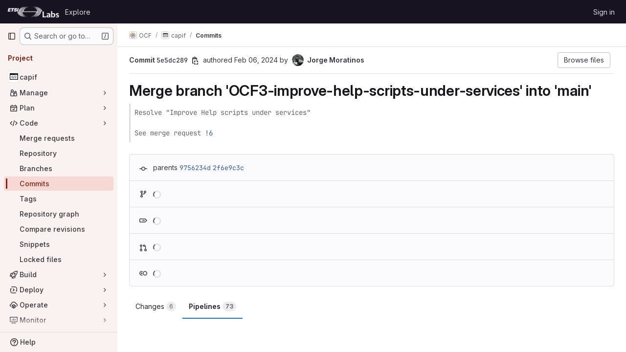

--- FILE ---
content_type: text/html; charset=utf-8
request_url: https://labs.etsi.org/rep/ocf/capif/-/commit/5e5dc28976dedb4a395a7343e53a23ad3c266627/pipelines?ref=set-sast-config-1
body_size: 10554
content:






<!DOCTYPE html>
<html class="gl-system ui-light-red with-top-bar with-header " lang="en">
<head prefix="og: http://ogp.me/ns#">
<meta charset="utf-8">
<meta content="IE=edge" http-equiv="X-UA-Compatible">
<meta content="width=device-width, initial-scale=1" name="viewport">
<title>Pipelines · Merge branch &#39;OCF3-improve-help-scripts-under-services&#39; into &#39;main&#39; (5e5dc289) · Commits · OCF / capif · GitLab</title>
<script>
//<![CDATA[
window.gon={};gon.api_version="v4";gon.default_avatar_url="https://labs.etsi.org/rep/assets/no_avatar-849f9c04a3a0d0cea2424ae97b27447dc64a7dbfae83c036c45b403392f0e8ba.png";gon.max_file_size=10;gon.asset_host=null;gon.webpack_public_path="/rep/assets/webpack/";gon.relative_url_root="/rep";gon.user_color_mode="gl-system";gon.user_color_scheme="white";gon.markdown_surround_selection=null;gon.markdown_automatic_lists=null;gon.markdown_maintain_indentation=null;gon.math_rendering_limits_enabled=true;gon.recaptcha_api_server_url="https://www.recaptcha.net/recaptcha/api.js";gon.recaptcha_sitekey=null;gon.gitlab_url="https://labs.etsi.org/rep";gon.promo_url="https://about.gitlab.com";gon.forum_url="https://forum.gitlab.com";gon.docs_url="https://docs.gitlab.com";gon.revision="cb15859792b";gon.feature_category="source_code_management";gon.gitlab_logo="/rep/assets/gitlab_logo-2957169c8ef64c58616a1ac3f4fc626e8a35ce4eb3ed31bb0d873712f2a041a0.png";gon.secure=true;gon.sprite_icons="/rep/assets/icons-8965d58b6b3baa502c90d0aa2528ec1693b49c44dab4c98a9fa3a1f927647d8b.svg";gon.sprite_file_icons="/rep/assets/file_icons/file_icons-88a95467170997d6a4052c781684c8250847147987090747773c1ee27c513c5f.svg";gon.emoji_sprites_css_path="/rep/assets/emoji_sprites-bd26211944b9d072037ec97cb138f1a52cd03ef185cd38b8d1fcc963245199a1.css";gon.emoji_backend_version=4;gon.gridstack_css_path="/rep/assets/lazy_bundles/gridstack-f42069e5c7b1542688660592b48f2cbd86e26b77030efd195d124dbd8fe64434.css";gon.test_env=false;gon.disable_animations=false;gon.suggested_label_colors={"#cc338b":"Magenta-pink","#dc143c":"Crimson","#c21e56":"Rose red","#cd5b45":"Dark coral","#ed9121":"Carrot orange","#eee600":"Titanium yellow","#009966":"Green-cyan","#8fbc8f":"Dark sea green","#6699cc":"Blue-gray","#e6e6fa":"Lavender","#9400d3":"Dark violet","#330066":"Deep violet","#36454f":"Charcoal grey","#808080":"Gray"};gon.first_day_of_week=0;gon.time_display_relative=true;gon.time_display_format=0;gon.ee=true;gon.jh=false;gon.dot_com=false;gon.uf_error_prefix="UF";gon.pat_prefix="glpat-";gon.keyboard_shortcuts_enabled=true;gon.diagramsnet_url="https://embed.diagrams.net";gon.features={"uiForOrganizations":false,"organizationSwitching":false,"findAndReplace":false,"removeMonitorMetrics":true,"workItemViewForIssues":true,"mergeRequestDashboard":true,"newProjectCreationForm":false,"workItemsClientSideBoards":false,"glqlWorkItems":false,"glqlAggregation":false,"whatsNewFeaturedCarousel":true,"extensibleReferenceFilters":false,"globalTopbar":false,"paneledView":false,"duoChatDynamicDimension":true,"advancedContextResolver":true,"vulnerabilityReportTypeScannerFilter":true};gon.roadmap_epics_limit=1000;
//]]>
</script>

<script>
//<![CDATA[
const root = document.documentElement;
if (window.matchMedia('(prefers-color-scheme: dark)').matches) {
  root.classList.add('gl-dark');
}

window.matchMedia('(prefers-color-scheme: dark)').addEventListener('change', (e) => {
  if (e.matches) {
    root.classList.add('gl-dark');
  } else {
    root.classList.remove('gl-dark');
  }
});

//]]>
</script>




<meta content="light dark" name="color-scheme">
<link rel="stylesheet" href="/rep/assets/application-52581fcf681524e03674c2487fddbfe8ef912d87ddd7d6bdbd8c0fac20a3c9d9.css" media="(prefers-color-scheme: light)" />
<link rel="stylesheet" href="/rep/assets/application_dark-479d41c23b5e6c0cf90f9b6a97977ad2b484cb78749d409f90c5bb28a4426bbd.css" media="(prefers-color-scheme: dark)" />
<link rel="stylesheet" href="/rep/assets/page_bundles/pipelines-6ba5ae9caa773b87981434d8647999760be98ed9899bda3c0ecd3fa85ff8434a.css" /><link rel="stylesheet" href="/rep/assets/page_bundles/ci_status-20afc8363b8143e2aa515e8598c1f170a245cefb1394c00334d621e05236657b.css" /><link rel="stylesheet" href="/rep/assets/page_bundles/commit_description-1e2cba4dda3c7b30dd84924809020c569f1308dea51520fe1dd5d4ce31403195.css" /><link rel="stylesheet" href="/rep/assets/page_bundles/work_items-730d51301059546b46c92dcc0eb3808821a2903828dbbbd48f1bf0cd9b93caec.css" /><link rel="stylesheet" href="/rep/assets/page_bundles/notes_shared-411ac0a755d0cba92f17ea578c4d97cc8fa73a872c9f9b77328fbaba48ce3ba6.css" />
<link rel="stylesheet" href="/rep/assets/application_utilities-f77f86f78d4146d4c2c821bc481cee77b897df284886ad189d8dcb1234cb9651.css" media="(prefers-color-scheme: light)" />
<link rel="stylesheet" href="/rep/assets/application_utilities_dark-f77f86f78d4146d4c2c821bc481cee77b897df284886ad189d8dcb1234cb9651.css" media="(prefers-color-scheme: dark)" />
<link rel="stylesheet" href="/rep/assets/tailwind-26d1faf7bc0d004ae7a1b1b40b319adf12b0eb7d52a26f3ff06734925ef055f1.css" />


<link rel="stylesheet" href="/rep/assets/fonts-fae5d3f79948bd85f18b6513a025f863b19636e85b09a1492907eb4b1bb0557b.css" />
<link rel="stylesheet" href="/rep/assets/highlight/themes/white-8fe3933b046776818759e684f787d451d645d7517b7f6e4addc17aed98595997.css" media="(prefers-color-scheme: light)" />
<link rel="stylesheet" href="/rep/assets/highlight/themes/dark-de44bcd749657b6c80de61f53cc5a9d8249bfa3c413c5268507c0616da310479.css" media="(prefers-color-scheme: dark)" />

<script src="/rep/assets/webpack/runtime.3dce9d62.bundle.js" defer="defer"></script>
<script src="/rep/assets/webpack/main.dabaa847.chunk.js" defer="defer"></script>
<script src="/rep/assets/webpack/tracker.4ac2efa2.chunk.js" defer="defer"></script>
<script>
//<![CDATA[
window.snowplowOptions = {"namespace":"gl","hostname":"labs.etsi.org:443","postPath":"/rep/-/collect_events","forceSecureTracker":true,"appId":"gitlab_sm"}

gl = window.gl || {};
gl.snowplowStandardContext = {"schema":"iglu:com.gitlab/gitlab_standard/jsonschema/1-1-7","data":{"environment":"self-managed","source":"gitlab-rails","correlation_id":"01KFKB7N49C9RKA8M09WRKKZXB","plan":"ultimate","extra":{},"user_id":null,"global_user_id":null,"user_type":null,"is_gitlab_team_member":null,"namespace_id":490,"ultimate_parent_namespace_id":490,"project_id":294,"feature_enabled_by_namespace_ids":null,"realm":"self-managed","instance_id":"dd2d354c-12d5-42a8-ad44-cbbe6fa96c50","unique_instance_id":"06c54339-ddf9-53e6-989e-272259098eb2","host_name":"labs.etsi.org","instance_version":"18.3.1","context_generated_at":"2026-01-22T17:15:04.107Z"}}
gl.snowplowPseudonymizedPageUrl = "https://labs.etsi.org/rep/namespace490/project294/-/commit/5e5dc28976dedb4a395a7343e53a23ad3c266627/pipelines?ref=masked_ref";
gl.maskedDefaultReferrerUrl = null;
gl.ga4MeasurementId = 'G-ENFH3X7M5Y';
gl.duoEvents = ["ai_question_category","perform_completion_worker","process_gitlab_duo_question","ai_response_time","click_purchase_seats_button_group_duo_pro_home_page","default_answer","detected_high_comment_temperature","detected_repeated_high_comment_temperature","error_answer","execute_llm_method","finish_duo_workflow_execution","forced_high_temperature_commenting","i_quickactions_q","request_ask_help","request_duo_chat_response","requested_comment_temperature","retry_duo_workflow_execution","start_duo_workflow_execution","submit_gitlab_duo_question","tokens_per_embedding","tokens_per_user_request_prompt","tokens_per_user_request_response"];
gl.onlySendDuoEvents = true;


//]]>
</script>
<link rel="preload" href="/rep/assets/application_utilities-f77f86f78d4146d4c2c821bc481cee77b897df284886ad189d8dcb1234cb9651.css" as="style" type="text/css">
<link rel="preload" href="/rep/assets/application-52581fcf681524e03674c2487fddbfe8ef912d87ddd7d6bdbd8c0fac20a3c9d9.css" as="style" type="text/css">
<link rel="preload" href="/rep/assets/highlight/themes/white-8fe3933b046776818759e684f787d451d645d7517b7f6e4addc17aed98595997.css" as="style" type="text/css">




<script src="/rep/assets/webpack/commons-pages.admin.application_settings.service_accounts-pages.explore.ai_catalog-pages.explore.cat-85566e05.42146d88.chunk.js" defer="defer"></script>
<script src="/rep/assets/webpack/commons-pages.search.show-super_sidebar.eec60694.chunk.js" defer="defer"></script>
<script src="/rep/assets/webpack/super_sidebar.478a482d.chunk.js" defer="defer"></script>
<script src="/rep/assets/webpack/commons-pages.projects-pages.projects.activity-pages.projects.alert_management.details-pages.project-a2aaf4a3.2266b814.chunk.js" defer="defer"></script>
<script src="/rep/assets/webpack/c09a19e7.546d1141.chunk.js" defer="defer"></script>
<script src="/rep/assets/webpack/2431cb67.951ca00f.chunk.js" defer="defer"></script>
<script src="/rep/assets/webpack/commons-pages.projects.ci.pipeline_editor.show-pages.projects.commit.pipelines-pages.projects.commit-4ed71dfb.2c91a492.chunk.js" defer="defer"></script>
<script src="/rep/assets/webpack/commons-pages.projects.commit.pipelines-pages.projects.commit.rapid_diffs-pages.projects.commit.show.3afe540e.chunk.js" defer="defer"></script>
<script src="/rep/assets/webpack/pages.projects.commit.pipelines.d0a1f201.chunk.js" defer="defer"></script>

<meta content="object" property="og:type">
<meta content="GitLab" property="og:site_name">
<meta content="Pipelines · Merge branch &#39;OCF3-improve-help-scripts-under-services&#39; into &#39;main&#39; (5e5dc289) · Commits · OCF / capif · GitLab" property="og:title">
<meta content="Codebase for OpenCAPIF — based on 3GPP Common API Framework specification" property="og:description">
<meta content="https://labs.etsi.org/rep/uploads/-/system/project/avatar/294/code.jpg" property="og:image">
<meta content="64" property="og:image:width">
<meta content="64" property="og:image:height">
<meta content="https://labs.etsi.org/rep/ocf/capif/-/commit/5e5dc28976dedb4a395a7343e53a23ad3c266627/pipelines?ref=set-sast-config-1" property="og:url">
<meta content="summary" property="twitter:card">
<meta content="Pipelines · Merge branch &#39;OCF3-improve-help-scripts-under-services&#39; into &#39;main&#39; (5e5dc289) · Commits · OCF / capif · GitLab" property="twitter:title">
<meta content="Codebase for OpenCAPIF — based on 3GPP Common API Framework specification" property="twitter:description">
<meta content="https://labs.etsi.org/rep/uploads/-/system/project/avatar/294/code.jpg" property="twitter:image">

<meta name="csrf-param" content="authenticity_token" />
<meta name="csrf-token" content="d4XnLkqUA4SnyWmT-Ih4tEdLN0epMJcdoeteE_1ITHmPG6JMr22jBndPvmVnQ0F_NtbBUAGPn2QfvEMhZYZ3YA" />
<meta name="csp-nonce" />
<meta name="action-cable-url" content="/rep/-/cable" />
<link href="/rep/-/manifest.json" rel="manifest">
<link rel="icon" type="image/png" href="/rep/uploads/-/system/appearance/favicon/1/etsi-favicon.ico" id="favicon" data-original-href="/rep/uploads/-/system/appearance/favicon/1/etsi-favicon.ico" />
<link rel="apple-touch-icon" type="image/x-icon" href="/rep/assets/apple-touch-icon-b049d4bc0dd9626f31db825d61880737befc7835982586d015bded10b4435460.png" />
<link href="/rep/search/opensearch.xml" rel="search" title="Search GitLab" type="application/opensearchdescription+xml">




<meta content="Codebase for OpenCAPIF — based on 3GPP Common API Framework specification" name="description">
<meta content="#a02e1c" name="theme-color">
</head>

<body class="tab-width-8 gl-browser-chrome gl-platform-mac body-fixed-scrollbar" data-group="ocf" data-group-full-path="ocf" data-namespace-id="490" data-page="projects:commit:pipelines" data-page-type-id="5e5dc28976dedb4a395a7343e53a23ad3c266627" data-project="capif" data-project-full-path="ocf/capif" data-project-id="294">
<div id="js-tooltips-container"></div>
<div id="js-drawer-container"></div>

<script>
//<![CDATA[
gl = window.gl || {};
gl.client = {"isChrome":true,"isMac":true};


//]]>
</script>


<header class="header-logged-out" data-testid="navbar">
<a class="gl-sr-only gl-accessibility" href="#content-body">Skip to content</a>
<div class="container-fluid">
<nav aria-label="Explore GitLab" class="header-logged-out-nav gl-flex gl-gap-3 gl-justify-between">
<div class="gl-flex gl-items-center gl-gap-1">
<span class="gl-sr-only">GitLab</span>
<a title="Homepage" id="logo" class="header-logged-out-logo has-tooltip" aria-label="Homepage" data-track-label="main_navigation" data-track-action="click_gitlab_logo_link" data-track-property="navigation_top" href="/rep/"><img class="brand-header-logo lazy" alt="" data-src="/rep/uploads/-/system/appearance/header_logo/1/ETSI_Logo_BW_S_Office1_labs.png" src="[data-uri]" />
</a></div>
<ul class="gl-list-none gl-p-0 gl-m-0 gl-flex gl-gap-3 gl-items-center gl-grow">
<li class="header-logged-out-nav-item">
<a class="" href="/rep/explore">Explore</a>
</li>
</ul>
<ul class="gl-list-none gl-p-0 gl-m-0 gl-flex gl-gap-3 gl-items-center gl-justify-end">
<li class="header-logged-out-nav-item">
<a href="/rep/users/sign_in?redirect_to_referer=yes">Sign in</a>
</li>
</ul>
</nav>
</div>
</header>

<div class="layout-page page-with-super-sidebar">
<aside class="js-super-sidebar super-sidebar super-sidebar-loading" data-command-palette="{&quot;project_files_url&quot;:&quot;/rep/ocf/capif/-/files/staging?format=json&quot;,&quot;project_blob_url&quot;:&quot;/rep/ocf/capif/-/blob/staging&quot;}" data-force-desktop-expanded-sidebar="" data-is-saas="false" data-root-path="/rep/" data-sidebar="{&quot;is_logged_in&quot;:false,&quot;compare_plans_url&quot;:&quot;https://about.gitlab.com/pricing&quot;,&quot;context_switcher_links&quot;:[{&quot;title&quot;:&quot;Explore&quot;,&quot;link&quot;:&quot;/rep/explore&quot;,&quot;icon&quot;:&quot;compass&quot;}],&quot;current_menu_items&quot;:[{&quot;id&quot;:&quot;project_overview&quot;,&quot;title&quot;:&quot;capif&quot;,&quot;avatar&quot;:&quot;/rep/uploads/-/system/project/avatar/294/code.jpg&quot;,&quot;entity_id&quot;:294,&quot;link&quot;:&quot;/rep/ocf/capif&quot;,&quot;link_classes&quot;:&quot;shortcuts-project&quot;,&quot;is_active&quot;:false},{&quot;id&quot;:&quot;manage_menu&quot;,&quot;title&quot;:&quot;Manage&quot;,&quot;icon&quot;:&quot;users&quot;,&quot;avatar_shape&quot;:&quot;rect&quot;,&quot;link&quot;:&quot;/rep/ocf/capif/activity&quot;,&quot;is_active&quot;:false,&quot;items&quot;:[{&quot;id&quot;:&quot;activity&quot;,&quot;title&quot;:&quot;Activity&quot;,&quot;link&quot;:&quot;/rep/ocf/capif/activity&quot;,&quot;link_classes&quot;:&quot;shortcuts-project-activity&quot;,&quot;is_active&quot;:false},{&quot;id&quot;:&quot;members&quot;,&quot;title&quot;:&quot;Members&quot;,&quot;link&quot;:&quot;/rep/ocf/capif/-/project_members&quot;,&quot;is_active&quot;:false},{&quot;id&quot;:&quot;labels&quot;,&quot;title&quot;:&quot;Labels&quot;,&quot;link&quot;:&quot;/rep/ocf/capif/-/labels&quot;,&quot;is_active&quot;:false}],&quot;separated&quot;:false},{&quot;id&quot;:&quot;plan_menu&quot;,&quot;title&quot;:&quot;Plan&quot;,&quot;icon&quot;:&quot;planning&quot;,&quot;avatar_shape&quot;:&quot;rect&quot;,&quot;link&quot;:&quot;/rep/ocf/capif/-/issues&quot;,&quot;is_active&quot;:false,&quot;items&quot;:[{&quot;id&quot;:&quot;project_issue_list&quot;,&quot;title&quot;:&quot;Issues&quot;,&quot;link&quot;:&quot;/rep/ocf/capif/-/issues&quot;,&quot;link_classes&quot;:&quot;shortcuts-issues has-sub-items&quot;,&quot;pill_count_field&quot;:&quot;openIssuesCount&quot;,&quot;pill_count_dynamic&quot;:false,&quot;is_active&quot;:false},{&quot;id&quot;:&quot;boards&quot;,&quot;title&quot;:&quot;Issue boards&quot;,&quot;link&quot;:&quot;/rep/ocf/capif/-/boards&quot;,&quot;link_classes&quot;:&quot;shortcuts-issue-boards&quot;,&quot;is_active&quot;:false},{&quot;id&quot;:&quot;milestones&quot;,&quot;title&quot;:&quot;Milestones&quot;,&quot;link&quot;:&quot;/rep/ocf/capif/-/milestones&quot;,&quot;is_active&quot;:false},{&quot;id&quot;:&quot;iterations&quot;,&quot;title&quot;:&quot;Iterations&quot;,&quot;link&quot;:&quot;/rep/ocf/capif/-/cadences&quot;,&quot;is_active&quot;:false},{&quot;id&quot;:&quot;project_wiki&quot;,&quot;title&quot;:&quot;Wiki&quot;,&quot;link&quot;:&quot;/rep/ocf/capif/-/wikis/home&quot;,&quot;link_classes&quot;:&quot;shortcuts-wiki&quot;,&quot;is_active&quot;:false},{&quot;id&quot;:&quot;requirements&quot;,&quot;title&quot;:&quot;Requirements&quot;,&quot;link&quot;:&quot;/rep/ocf/capif/-/requirements_management/requirements&quot;,&quot;is_active&quot;:false}],&quot;separated&quot;:false},{&quot;id&quot;:&quot;code_menu&quot;,&quot;title&quot;:&quot;Code&quot;,&quot;icon&quot;:&quot;code&quot;,&quot;avatar_shape&quot;:&quot;rect&quot;,&quot;link&quot;:&quot;/rep/ocf/capif/-/merge_requests&quot;,&quot;is_active&quot;:true,&quot;items&quot;:[{&quot;id&quot;:&quot;project_merge_request_list&quot;,&quot;title&quot;:&quot;Merge requests&quot;,&quot;link&quot;:&quot;/rep/ocf/capif/-/merge_requests&quot;,&quot;link_classes&quot;:&quot;shortcuts-merge_requests&quot;,&quot;pill_count_field&quot;:&quot;openMergeRequestsCount&quot;,&quot;pill_count_dynamic&quot;:false,&quot;is_active&quot;:false},{&quot;id&quot;:&quot;files&quot;,&quot;title&quot;:&quot;Repository&quot;,&quot;link&quot;:&quot;/rep/ocf/capif/-/tree/staging&quot;,&quot;link_classes&quot;:&quot;shortcuts-tree&quot;,&quot;is_active&quot;:false},{&quot;id&quot;:&quot;branches&quot;,&quot;title&quot;:&quot;Branches&quot;,&quot;link&quot;:&quot;/rep/ocf/capif/-/branches&quot;,&quot;is_active&quot;:false},{&quot;id&quot;:&quot;commits&quot;,&quot;title&quot;:&quot;Commits&quot;,&quot;link&quot;:&quot;/rep/ocf/capif/-/commits/staging?ref_type=heads&quot;,&quot;link_classes&quot;:&quot;shortcuts-commits&quot;,&quot;is_active&quot;:true},{&quot;id&quot;:&quot;tags&quot;,&quot;title&quot;:&quot;Tags&quot;,&quot;link&quot;:&quot;/rep/ocf/capif/-/tags&quot;,&quot;is_active&quot;:false},{&quot;id&quot;:&quot;graphs&quot;,&quot;title&quot;:&quot;Repository graph&quot;,&quot;link&quot;:&quot;/rep/ocf/capif/-/network/staging?ref_type=heads&quot;,&quot;link_classes&quot;:&quot;shortcuts-network&quot;,&quot;is_active&quot;:false},{&quot;id&quot;:&quot;compare&quot;,&quot;title&quot;:&quot;Compare revisions&quot;,&quot;link&quot;:&quot;/rep/ocf/capif/-/compare?from=staging\u0026to=staging&quot;,&quot;is_active&quot;:false},{&quot;id&quot;:&quot;project_snippets&quot;,&quot;title&quot;:&quot;Snippets&quot;,&quot;link&quot;:&quot;/rep/ocf/capif/-/snippets&quot;,&quot;link_classes&quot;:&quot;shortcuts-snippets&quot;,&quot;is_active&quot;:false},{&quot;id&quot;:&quot;file_locks&quot;,&quot;title&quot;:&quot;Locked files&quot;,&quot;link&quot;:&quot;/rep/ocf/capif/path_locks&quot;,&quot;is_active&quot;:false}],&quot;separated&quot;:false},{&quot;id&quot;:&quot;build_menu&quot;,&quot;title&quot;:&quot;Build&quot;,&quot;icon&quot;:&quot;rocket&quot;,&quot;avatar_shape&quot;:&quot;rect&quot;,&quot;link&quot;:&quot;/rep/ocf/capif/-/pipelines&quot;,&quot;is_active&quot;:false,&quot;items&quot;:[{&quot;id&quot;:&quot;pipelines&quot;,&quot;title&quot;:&quot;Pipelines&quot;,&quot;link&quot;:&quot;/rep/ocf/capif/-/pipelines&quot;,&quot;link_classes&quot;:&quot;shortcuts-pipelines&quot;,&quot;is_active&quot;:false},{&quot;id&quot;:&quot;jobs&quot;,&quot;title&quot;:&quot;Jobs&quot;,&quot;link&quot;:&quot;/rep/ocf/capif/-/jobs&quot;,&quot;link_classes&quot;:&quot;shortcuts-builds&quot;,&quot;is_active&quot;:false},{&quot;id&quot;:&quot;pipeline_schedules&quot;,&quot;title&quot;:&quot;Pipeline schedules&quot;,&quot;link&quot;:&quot;/rep/ocf/capif/-/pipeline_schedules&quot;,&quot;link_classes&quot;:&quot;shortcuts-builds&quot;,&quot;is_active&quot;:false},{&quot;id&quot;:&quot;test_cases&quot;,&quot;title&quot;:&quot;Test cases&quot;,&quot;link&quot;:&quot;/rep/ocf/capif/-/quality/test_cases&quot;,&quot;link_classes&quot;:&quot;shortcuts-test-cases&quot;,&quot;is_active&quot;:false},{&quot;id&quot;:&quot;artifacts&quot;,&quot;title&quot;:&quot;Artifacts&quot;,&quot;link&quot;:&quot;/rep/ocf/capif/-/artifacts&quot;,&quot;link_classes&quot;:&quot;shortcuts-builds&quot;,&quot;is_active&quot;:false}],&quot;separated&quot;:false},{&quot;id&quot;:&quot;deploy_menu&quot;,&quot;title&quot;:&quot;Deploy&quot;,&quot;icon&quot;:&quot;deployments&quot;,&quot;avatar_shape&quot;:&quot;rect&quot;,&quot;link&quot;:&quot;/rep/ocf/capif/-/releases&quot;,&quot;is_active&quot;:false,&quot;items&quot;:[{&quot;id&quot;:&quot;releases&quot;,&quot;title&quot;:&quot;Releases&quot;,&quot;link&quot;:&quot;/rep/ocf/capif/-/releases&quot;,&quot;link_classes&quot;:&quot;shortcuts-deployments-releases&quot;,&quot;is_active&quot;:false},{&quot;id&quot;:&quot;packages_registry&quot;,&quot;title&quot;:&quot;Package registry&quot;,&quot;link&quot;:&quot;/rep/ocf/capif/-/packages&quot;,&quot;link_classes&quot;:&quot;shortcuts-container-registry&quot;,&quot;is_active&quot;:false},{&quot;id&quot;:&quot;container_registry&quot;,&quot;title&quot;:&quot;Container registry&quot;,&quot;link&quot;:&quot;/rep/ocf/capif/container_registry&quot;,&quot;is_active&quot;:false},{&quot;id&quot;:&quot;model_registry&quot;,&quot;title&quot;:&quot;Model registry&quot;,&quot;link&quot;:&quot;/rep/ocf/capif/-/ml/models&quot;,&quot;is_active&quot;:false}],&quot;separated&quot;:false},{&quot;id&quot;:&quot;operations_menu&quot;,&quot;title&quot;:&quot;Operate&quot;,&quot;icon&quot;:&quot;cloud-pod&quot;,&quot;avatar_shape&quot;:&quot;rect&quot;,&quot;link&quot;:&quot;/rep/ocf/capif/-/environments&quot;,&quot;is_active&quot;:false,&quot;items&quot;:[{&quot;id&quot;:&quot;environments&quot;,&quot;title&quot;:&quot;Environments&quot;,&quot;link&quot;:&quot;/rep/ocf/capif/-/environments&quot;,&quot;link_classes&quot;:&quot;shortcuts-environments&quot;,&quot;is_active&quot;:false},{&quot;id&quot;:&quot;infrastructure_registry&quot;,&quot;title&quot;:&quot;Terraform modules&quot;,&quot;link&quot;:&quot;/rep/ocf/capif/-/terraform_module_registry&quot;,&quot;is_active&quot;:false}],&quot;separated&quot;:false},{&quot;id&quot;:&quot;monitor_menu&quot;,&quot;title&quot;:&quot;Monitor&quot;,&quot;icon&quot;:&quot;monitor&quot;,&quot;avatar_shape&quot;:&quot;rect&quot;,&quot;link&quot;:&quot;/rep/ocf/capif/-/incidents&quot;,&quot;is_active&quot;:false,&quot;items&quot;:[{&quot;id&quot;:&quot;incidents&quot;,&quot;title&quot;:&quot;Incidents&quot;,&quot;link&quot;:&quot;/rep/ocf/capif/-/incidents&quot;,&quot;is_active&quot;:false},{&quot;id&quot;:&quot;service_desk&quot;,&quot;title&quot;:&quot;Service Desk&quot;,&quot;link&quot;:&quot;/rep/ocf/capif/-/issues/service_desk&quot;,&quot;is_active&quot;:false}],&quot;separated&quot;:false},{&quot;id&quot;:&quot;analyze_menu&quot;,&quot;title&quot;:&quot;Analyze&quot;,&quot;icon&quot;:&quot;chart&quot;,&quot;avatar_shape&quot;:&quot;rect&quot;,&quot;link&quot;:&quot;/rep/ocf/capif/-/value_stream_analytics&quot;,&quot;is_active&quot;:false,&quot;items&quot;:[{&quot;id&quot;:&quot;cycle_analytics&quot;,&quot;title&quot;:&quot;Value stream analytics&quot;,&quot;link&quot;:&quot;/rep/ocf/capif/-/value_stream_analytics&quot;,&quot;link_classes&quot;:&quot;shortcuts-project-cycle-analytics&quot;,&quot;is_active&quot;:false},{&quot;id&quot;:&quot;contributors&quot;,&quot;title&quot;:&quot;Contributor analytics&quot;,&quot;link&quot;:&quot;/rep/ocf/capif/-/graphs/staging?ref_type=heads&quot;,&quot;is_active&quot;:false},{&quot;id&quot;:&quot;ci_cd_analytics&quot;,&quot;title&quot;:&quot;CI/CD analytics&quot;,&quot;link&quot;:&quot;/rep/ocf/capif/-/pipelines/charts&quot;,&quot;is_active&quot;:false},{&quot;id&quot;:&quot;repository_analytics&quot;,&quot;title&quot;:&quot;Repository analytics&quot;,&quot;link&quot;:&quot;/rep/ocf/capif/-/graphs/staging/charts&quot;,&quot;link_classes&quot;:&quot;shortcuts-repository-charts&quot;,&quot;is_active&quot;:false},{&quot;id&quot;:&quot;code_review&quot;,&quot;title&quot;:&quot;Code review analytics&quot;,&quot;link&quot;:&quot;/rep/ocf/capif/-/analytics/code_reviews&quot;,&quot;is_active&quot;:false},{&quot;id&quot;:&quot;issues&quot;,&quot;title&quot;:&quot;Issue analytics&quot;,&quot;link&quot;:&quot;/rep/ocf/capif/-/analytics/issues_analytics&quot;,&quot;is_active&quot;:false},{&quot;id&quot;:&quot;insights&quot;,&quot;title&quot;:&quot;Insights&quot;,&quot;link&quot;:&quot;/rep/ocf/capif/insights/&quot;,&quot;link_classes&quot;:&quot;shortcuts-project-insights&quot;,&quot;is_active&quot;:false},{&quot;id&quot;:&quot;model_experiments&quot;,&quot;title&quot;:&quot;Model experiments&quot;,&quot;link&quot;:&quot;/rep/ocf/capif/-/ml/experiments&quot;,&quot;is_active&quot;:false}],&quot;separated&quot;:false}],&quot;current_context_header&quot;:&quot;Project&quot;,&quot;support_path&quot;:&quot;https://about.gitlab.com/get-help/&quot;,&quot;docs_path&quot;:&quot;/rep/help/docs&quot;,&quot;display_whats_new&quot;:false,&quot;show_version_check&quot;:false,&quot;search&quot;:{&quot;search_path&quot;:&quot;/rep/search&quot;,&quot;issues_path&quot;:&quot;/rep/dashboard/issues&quot;,&quot;mr_path&quot;:&quot;/rep/dashboard/merge_requests&quot;,&quot;autocomplete_path&quot;:&quot;/rep/search/autocomplete&quot;,&quot;settings_path&quot;:&quot;/rep/search/settings&quot;,&quot;search_context&quot;:{&quot;group&quot;:{&quot;id&quot;:490,&quot;name&quot;:&quot;OCF&quot;,&quot;full_name&quot;:&quot;OCF&quot;},&quot;group_metadata&quot;:{&quot;issues_path&quot;:&quot;/rep/groups/ocf/-/issues&quot;,&quot;mr_path&quot;:&quot;/rep/groups/ocf/-/merge_requests&quot;},&quot;project&quot;:{&quot;id&quot;:294,&quot;name&quot;:&quot;capif&quot;},&quot;project_metadata&quot;:{&quot;mr_path&quot;:&quot;/rep/ocf/capif/-/merge_requests&quot;,&quot;issues_path&quot;:&quot;/rep/ocf/capif/-/issues&quot;},&quot;code_search&quot;:true,&quot;scope&quot;:null,&quot;for_snippets&quot;:null}},&quot;panel_type&quot;:&quot;project&quot;,&quot;shortcut_links&quot;:[{&quot;title&quot;:&quot;Snippets&quot;,&quot;href&quot;:&quot;/rep/explore/snippets&quot;,&quot;css_class&quot;:&quot;dashboard-shortcuts-snippets&quot;},{&quot;title&quot;:&quot;Groups&quot;,&quot;href&quot;:&quot;/rep/explore/groups&quot;,&quot;css_class&quot;:&quot;dashboard-shortcuts-groups&quot;},{&quot;title&quot;:&quot;Projects&quot;,&quot;href&quot;:&quot;/rep/explore/projects/starred&quot;,&quot;css_class&quot;:&quot;dashboard-shortcuts-projects&quot;}],&quot;terms&quot;:null}"></aside>


<div class="content-wrapper">
<div class="broadcast-wrapper">



</div>
<div class="alert-wrapper alert-wrapper-top-space gl-flex gl-flex-col gl-gap-3 container-fluid container-limited">































</div>

<div class="top-bar-fixed container-fluid" data-testid="top-bar">
<div class="top-bar-container gl-flex gl-items-center gl-gap-2">
<div class="gl-grow gl-basis-0 gl-flex gl-items-center gl-justify-start gl-gap-3">
<button class="gl-button btn btn-icon btn-md btn-default btn-default-tertiary js-super-sidebar-toggle-expand super-sidebar-toggle -gl-ml-3" aria-controls="super-sidebar" aria-expanded="false" aria-label="Primary navigation sidebar" type="button"><svg class="s16 gl-icon gl-button-icon " data-testid="sidebar-icon"><use href="/rep/assets/icons-8965d58b6b3baa502c90d0aa2528ec1693b49c44dab4c98a9fa3a1f927647d8b.svg#sidebar"></use></svg>

</button>
<script type="application/ld+json">
{"@context":"https://schema.org","@type":"BreadcrumbList","itemListElement":[{"@type":"ListItem","position":1,"name":"OCF","item":"https://labs.etsi.org/rep/ocf"},{"@type":"ListItem","position":2,"name":"capif","item":"https://labs.etsi.org/rep/ocf/capif"},{"@type":"ListItem","position":3,"name":"Commits","item":"https://labs.etsi.org/rep/ocf/capif/-/commit/5e5dc28976dedb4a395a7343e53a23ad3c266627/pipelines?ref=set-sast-config-1"}]}


</script>
<div data-testid="breadcrumb-links" id="js-vue-page-breadcrumbs-wrapper">
<div data-breadcrumbs-json="[{&quot;text&quot;:&quot;OCF&quot;,&quot;href&quot;:&quot;/rep/ocf&quot;,&quot;avatarPath&quot;:&quot;/rep/uploads/-/system/group/avatar/490/OpenCAPIF_Square.png&quot;},{&quot;text&quot;:&quot;capif&quot;,&quot;href&quot;:&quot;/rep/ocf/capif&quot;,&quot;avatarPath&quot;:&quot;/rep/uploads/-/system/project/avatar/294/code.jpg&quot;},{&quot;text&quot;:&quot;Commits&quot;,&quot;href&quot;:&quot;/rep/ocf/capif/-/commit/5e5dc28976dedb4a395a7343e53a23ad3c266627/pipelines?ref=set-sast-config-1&quot;,&quot;avatarPath&quot;:null}]" id="js-vue-page-breadcrumbs"></div>
<div id="js-injected-page-breadcrumbs"></div>
<div id="js-page-breadcrumbs-extra"></div>
</div>


</div>
</div>
</div>

<div class="container-fluid container-limited project-highlight-puc">
<main class="content" id="content-body" itemscope itemtype="http://schema.org/SoftwareSourceCode">
<div class="flash-container flash-container-page sticky" data-testid="flash-container">
<div id="js-global-alerts"></div>
</div>






<div class="page-content-header">
<div class="header-main-content">
<strong>
Commit
<span class="commit-sha" data-testid="commit-sha-content">5e5dc289</span>
</strong>
<button class="gl-button btn btn-icon btn-sm btn-default btn-default-tertiary " title="Copy commit SHA" aria-label="Copy commit SHA" aria-live="polite" data-toggle="tooltip" data-placement="bottom" data-container="body" data-html="true" data-clipboard-text="5e5dc28976dedb4a395a7343e53a23ad3c266627" type="button"><svg class="s16 gl-icon gl-button-icon " data-testid="copy-to-clipboard-icon"><use href="/rep/assets/icons-8965d58b6b3baa502c90d0aa2528ec1693b49c44dab4c98a9fa3a1f927647d8b.svg#copy-to-clipboard"></use></svg>

</button>
<span class="gl-hidden sm:gl-inline">authored</span>
<time class="js-timeago" title="Feb 6, 2024 10:35am" datetime="2024-02-06T10:35:22Z" tabindex="0" aria-label="Feb 6, 2024 10:35am" data-toggle="tooltip" data-placement="top" data-container="body">Feb 06, 2024</time>
<span>by</span>
<strong>
<a href="/rep/jorge.moratinossalcines"><img alt="Jorge Moratinos&#39;s avatar" src="https://secure.gravatar.com/avatar/d1590f5b19c433c70f0bebeccf0596e42573a3b5b8ac9e94b79783a29721e11e?s=96&amp;d=identicon" class="avatar s24 gl-hidden sm:gl-inline-block" title="Jorge Moratinos"></a>
<a class="commit-author-link js-user-link" data-user-id="230" href="/rep/jorge.moratinossalcines"><span class="commit-author-name">Jorge Moratinos</span></a>
</strong>

</div>
<a class="gl-button btn btn-md btn-default gl-mr-3 gl-w-full sm:gl-w-auto gl-mb-3 sm:gl-mb-0" href="/rep/ocf/capif/-/tree/5e5dc28976dedb4a395a7343e53a23ad3c266627"><span class="gl-button-text">
Browse files
</span>

</a>
<div data-can-cherry-pick="" data-can-email-patches="false" data-can-revert="" data-can-tag="false" data-email-patches-path="/rep/ocf/capif/-/commit/5e5dc28976dedb4a395a7343e53a23ad3c266627.patch" data-new-project-tag-path="/rep/ocf/capif/-/tags/new?ref=5e5dc28976dedb4a395a7343e53a23ad3c266627" data-plain-diff-path="/rep/ocf/capif/-/commit/5e5dc28976dedb4a395a7343e53a23ad3c266627.diff" id="js-commit-options-dropdown"></div>
</div>
<div class="commit-box" data-project-path="/rep/ocf/capif">
<header class="gl-flex gl-flex-wrap gl-items-center gl-justify-between gl-gap-y-3 gl-my-5 commit-title">
<div class="gl-flex gl-flex-wrap md:gl-flex-nowrap gl-justify-between gl-gap-x-5 gl-gap-y-3 gl-w-full">
<h1 class="gl-heading-1 !gl-m-0" data-testid="page-heading">
Merge branch 'OCF3-improve-help-scripts-under-services' into 'main'
</h1>
</div>
<div class="gl-w-full gl-text-subtle" data-testid="page-heading-description">
<pre class="commit-description">&#x000A;Resolve "Improve Help scripts under services"&#x000A;&#x000A;See merge request <a href="/rep/ocf/capif/-/merge_requests/6" data-reference-type="merge_request" data-original="ocf/capif!6" data-link="false" data-link-reference="false" data-merge-request="487" data-project="294" data-project-path="ocf/capif" data-iid="6" data-container="body" data-placement="top" title='Resolve "Improve Help scripts under services"' class="gfm gfm-merge_request">!6</a></pre>

</div>
</header>
</div>
<div class="info-well">
<div class="well-segment">
<div class="icon-container commit-icon">
<svg class="s16 gl-fill-icon-default" data-testid="commit-icon"><use href="/rep/assets/icons-8965d58b6b3baa502c90d0aa2528ec1693b49c44dab4c98a9fa3a1f927647d8b.svg#commit"></use></svg>
</div>
<span class="gl-text-default">parents</span>
<a class="commit-sha" href="/rep/ocf/capif/-/commit/9756234dcc4755389e952c9e51742d71c5af0128">9756234d</a>
<a class="commit-sha" href="/rep/ocf/capif/-/commit/2f6e9c3c9b57045bc0cdf6a71f4998d2a0327a33">2f6e9c3c</a>
</div>
<div class="gl-border-t gl-border-t-section" data-commit-sha="5e5dc289" data-full-path="ocf/capif" id="js-commit-branches-and-tags">
<div class="well-segment">
<svg class="s16 gl-fill-icon-default gl-ml-2 gl-mr-3" data-testid="branch-icon"><use href="/rep/assets/icons-8965d58b6b3baa502c90d0aa2528ec1693b49c44dab4c98a9fa3a1f927647d8b.svg#branch"></use></svg>
<span class="gl-spinner-container gl-align-middle" role="status"><span aria-hidden class="gl-spinner gl-spinner-sm gl-spinner-dark !gl-align-text-bottom"></span><span class="gl-sr-only !gl-absolute">Loading</span>
</span>
</div>
<div class="well-segment">
<svg class="s16 gl-fill-icon-default gl-ml-2 gl-mr-3" data-testid="tag-icon"><use href="/rep/assets/icons-8965d58b6b3baa502c90d0aa2528ec1693b49c44dab4c98a9fa3a1f927647d8b.svg#tag"></use></svg>
<span class="gl-spinner-container gl-align-middle" role="status"><span aria-hidden class="gl-spinner gl-spinner-sm gl-spinner-dark !gl-align-text-bottom"></span><span class="gl-sr-only !gl-absolute">Loading</span>
</span>
</div>
</div>
<div class="well-segment merge-request-info">
<div class="icon-container">
<svg class="s16 gl-fill-icon-default" data-testid="merge-request-icon"><use href="/rep/assets/icons-8965d58b6b3baa502c90d0aa2528ec1693b49c44dab4c98a9fa3a1f927647d8b.svg#merge-request"></use></svg>
</div>
<span class="commit-info" data-project-commit-path="/rep/ocf/capif/-/commit/5e5dc28976dedb4a395a7343e53a23ad3c266627/merge_requests.json" id="js-commit-merge-requests">
<span class="gl-spinner-container gl-align-middle" role="status"><span aria-hidden class="gl-spinner gl-spinner-sm gl-spinner-dark !gl-align-text-bottom"></span><span class="gl-sr-only !gl-absolute">Loading</span>
</span>
</span>
</div>
<div class="well-segment">
<div data-full-path="ocf/capif" data-graphql-resource-etag="/rep/api/graphql:pipelines/id/6629" data-iid="601" id="js-commit-box-pipeline-summary">
<svg class="s16 gl-fill-icon-default gl-ml-2 gl-mr-3" data-testid="pipeline-icon"><use href="/rep/assets/icons-8965d58b6b3baa502c90d0aa2528ec1693b49c44dab4c98a9fa3a1f927647d8b.svg#pipeline"></use></svg>
<span class="gl-spinner-container gl-align-middle" role="status"><span aria-hidden class="gl-spinner gl-spinner-sm gl-spinner-dark !gl-align-text-bottom"></span><span class="gl-sr-only !gl-absolute">Loading</span>
</span>
</div>
</div>
</div>

<ul class="commit-ci-menu gl-flex gl-grow nav gl-tabs-nav" role="tablist"><li role="presentation" class="nav-item"><a role="tab" class="nav-link gl-tab-nav-item" href="/rep/ocf/capif/-/commit/5e5dc28976dedb4a395a7343e53a23ad3c266627">Changes
<span class="gl-badge badge badge-pill badge-muted gl-tab-counter-badge"><span class="gl-badge-content">6</span></span>
</a></li><li role="presentation" class="nav-item"><a role="tab" class="nav-link gl-tab-nav-item active gl-tab-nav-item-active" href="/rep/ocf/capif/-/commit/5e5dc28976dedb4a395a7343e53a23ad3c266627/pipelines">Pipelines
<span class="gl-badge badge badge-pill badge-muted gl-tab-counter-badge js-pipelines-mr-count"><span class="gl-badge-content">73</span></span>
</a></li></ul>
<div data-artifacts-endpoint="/rep/ocf/capif/-/pipelines/:pipeline_artifacts_id/downloadable_artifacts.json" data-artifacts-endpoint-placeholder=":pipeline_artifacts_id" data-empty-state-svg-path="/rep/assets/illustrations/empty-state/empty-pipeline-md-da65fef91300a7624533aef4ed0ccc9a4e26aea98447f3b3f38214f0b6179c54.svg" data-endpoint="/rep/ocf/capif/-/commit/5e5dc28976dedb4a395a7343e53a23ad3c266627/pipelines" data-error-state-svg-path="/rep/assets/illustrations/empty-state/empty-job-failed-md-de6ea5f513519f451925880fe046b96bb15e72638ea39b35795c5eeda04f4f09.svg" data-full-path="ocf/capif" data-graphql-path="/rep/api/graphql" data-project-id="294" id="commit-pipeline-table-view"></div>


</main>
</div>


</div>
</div>


<script>
//<![CDATA[
if ('loading' in HTMLImageElement.prototype) {
  document.querySelectorAll('img.lazy').forEach(img => {
    img.loading = 'lazy';
    let imgUrl = img.dataset.src;
    // Only adding width + height for avatars for now
    if (imgUrl.indexOf('/avatar/') > -1 && imgUrl.indexOf('?') === -1) {
      const targetWidth = img.getAttribute('width') || img.width;
      imgUrl += `?width=${targetWidth}`;
    }
    img.src = imgUrl;
    img.removeAttribute('data-src');
    img.classList.remove('lazy');
    img.classList.add('js-lazy-loaded');
    img.dataset.testid = 'js-lazy-loaded-content';
  });
}

//]]>
</script>
<script>
//<![CDATA[
gl = window.gl || {};
gl.experiments = {};


//]]>
</script>

</body>
</html>



--- FILE ---
content_type: text/javascript; charset=utf-8
request_url: https://labs.etsi.org/rep/assets/webpack/2431cb67.951ca00f.chunk.js
body_size: 7986
content:
(this.webpackJsonp=this.webpackJsonp||[]).push([["2431cb67"],{"/UJw":function(e,i){var n={kind:"Document",definitions:[{kind:"OperationDefinition",operation:"query",name:{kind:"Name",value:"getDownstreamPipelineJobs"},variableDefinitions:[{kind:"VariableDefinition",variable:{kind:"Variable",name:{kind:"Name",value:"fullPath"}},type:{kind:"NonNullType",type:{kind:"NamedType",name:{kind:"Name",value:"ID"}}},directives:[]},{kind:"VariableDefinition",variable:{kind:"Variable",name:{kind:"Name",value:"iid"}},type:{kind:"NonNullType",type:{kind:"NamedType",name:{kind:"Name",value:"ID"}}},directives:[]}],directives:[],selectionSet:{kind:"SelectionSet",selections:[{kind:"Field",name:{kind:"Name",value:"project"},arguments:[{kind:"Argument",name:{kind:"Name",value:"fullPath"},value:{kind:"Variable",name:{kind:"Name",value:"fullPath"}}}],directives:[],selectionSet:{kind:"SelectionSet",selections:[{kind:"Field",name:{kind:"Name",value:"id"},arguments:[],directives:[]},{kind:"Field",name:{kind:"Name",value:"pipeline"},arguments:[{kind:"Argument",name:{kind:"Name",value:"iid"},value:{kind:"Variable",name:{kind:"Name",value:"iid"}}}],directives:[],selectionSet:{kind:"SelectionSet",selections:[{kind:"Field",name:{kind:"Name",value:"id"},arguments:[],directives:[]},{kind:"Field",name:{kind:"Name",value:"jobs"},arguments:[],directives:[],selectionSet:{kind:"SelectionSet",selections:[{kind:"Field",name:{kind:"Name",value:"nodes"},arguments:[],directives:[],selectionSet:{kind:"SelectionSet",selections:[{kind:"Field",name:{kind:"Name",value:"id"},arguments:[],directives:[]},{kind:"Field",name:{kind:"Name",value:"detailedStatus"},arguments:[],directives:[],selectionSet:{kind:"SelectionSet",selections:[{kind:"Field",name:{kind:"Name",value:"id"},arguments:[],directives:[]},{kind:"Field",name:{kind:"Name",value:"action"},arguments:[],directives:[],selectionSet:{kind:"SelectionSet",selections:[{kind:"Field",name:{kind:"Name",value:"id"},arguments:[],directives:[]},{kind:"Field",name:{kind:"Name",value:"confirmationMessage"},arguments:[],directives:[]},{kind:"Field",name:{kind:"Name",value:"icon"},arguments:[],directives:[]},{kind:"Field",name:{kind:"Name",value:"path"},arguments:[],directives:[]},{kind:"Field",name:{kind:"Name",value:"title"},arguments:[],directives:[]}]}},{kind:"Field",name:{kind:"Name",value:"detailsPath"},arguments:[],directives:[]},{kind:"Field",name:{kind:"Name",value:"group"},arguments:[],directives:[]},{kind:"Field",name:{kind:"Name",value:"hasDetails"},arguments:[],directives:[]},{kind:"Field",name:{kind:"Name",value:"icon"},arguments:[],directives:[]},{kind:"Field",name:{kind:"Name",value:"name"},arguments:[],directives:[]},{kind:"Field",name:{kind:"Name",value:"tooltip"},arguments:[],directives:[]}]}},{kind:"Field",name:{kind:"Name",value:"name"},arguments:[],directives:[]},{kind:"Field",name:{kind:"Name",value:"scheduled"},arguments:[],directives:[]},{kind:"Field",name:{kind:"Name",value:"scheduledAt"},arguments:[],directives:[]}]}}]}}]}}]}}]}}],loc:{start:0,end:582}};n.loc.source={body:"query getDownstreamPipelineJobs($fullPath: ID!, $iid: ID!) {\n  project(fullPath: $fullPath) {\n    id\n    pipeline(iid: $iid) {\n      id\n      jobs {\n        nodes {\n          id\n          detailedStatus {\n            id\n            action {\n              id\n              confirmationMessage\n              icon\n              path\n              title\n            }\n            detailsPath\n            group\n            hasDetails\n            icon\n            name\n            tooltip\n          }\n          name\n          scheduled\n          scheduledAt\n        }\n      }\n    }\n  }\n}\n",name:"GraphQL request",locationOffset:{line:1,column:1}};var t={};function a(e,i){for(var n=0;n<e.definitions.length;n++){var t=e.definitions[n];if(t.name&&t.name.value==i)return t}}n.definitions.forEach((function(e){if(e.name){var i=new Set;!function e(i,n){if("FragmentSpread"===i.kind)n.add(i.name.value);else if("VariableDefinition"===i.kind){var t=i.type;"NamedType"===t.kind&&n.add(t.name.value)}i.selectionSet&&i.selectionSet.selections.forEach((function(i){e(i,n)})),i.variableDefinitions&&i.variableDefinitions.forEach((function(i){e(i,n)})),i.definitions&&i.definitions.forEach((function(i){e(i,n)}))}(e,i),t[e.name.value]=i}})),e.exports=n,e.exports.getDownstreamPipelineJobs=function(e,i){var n={kind:e.kind,definitions:[a(e,i)]};e.hasOwnProperty("loc")&&(n.loc=e.loc);var o=t[i]||new Set,r=new Set,l=new Set;for(o.forEach((function(e){l.add(e)}));l.size>0;){var s=l;l=new Set,s.forEach((function(e){r.has(e)||(r.add(e),(t[e]||new Set).forEach((function(e){l.add(e)})))}))}return r.forEach((function(i){var t=a(e,i);t&&n.definitions.push(t)})),n}(n,"getDownstreamPipelineJobs")},AF2l:function(e,i,n){var t={kind:"Document",definitions:[{kind:"OperationDefinition",operation:"mutation",name:{kind:"Name",value:"playPipelineMiniGraphJob"},variableDefinitions:[{kind:"VariableDefinition",variable:{kind:"Variable",name:{kind:"Name",value:"id"}},type:{kind:"NonNullType",type:{kind:"NamedType",name:{kind:"Name",value:"CiProcessableID"}}},directives:[]}],directives:[],selectionSet:{kind:"SelectionSet",selections:[{kind:"Field",name:{kind:"Name",value:"jobPlay"},arguments:[{kind:"Argument",name:{kind:"Name",value:"input"},value:{kind:"ObjectValue",fields:[{kind:"ObjectField",name:{kind:"Name",value:"id"},value:{kind:"Variable",name:{kind:"Name",value:"id"}}}]}}],directives:[],selectionSet:{kind:"SelectionSet",selections:[{kind:"Field",name:{kind:"Name",value:"job"},arguments:[],directives:[],selectionSet:{kind:"SelectionSet",selections:[{kind:"FragmentSpread",name:{kind:"Name",value:"Job"},directives:[]}]}},{kind:"Field",name:{kind:"Name",value:"errors"},arguments:[],directives:[]}]}}]}}],loc:{start:0,end:182}};t.loc.source={body:'#import "../fragments/job.fragment.graphql"\n\nmutation playPipelineMiniGraphJob($id: CiProcessableID!) {\n  jobPlay(input: { id: $id }) {\n    job {\n      ...Job\n    }\n    errors\n  }\n}\n',name:"GraphQL request",locationOffset:{line:1,column:1}};var a={};t.definitions=t.definitions.concat(n("QM7o").definitions.filter((function(e){if("FragmentDefinition"!==e.kind)return!0;var i=e.name.value;return!a[i]&&(a[i]=!0,!0)})));var o={};function r(e,i){for(var n=0;n<e.definitions.length;n++){var t=e.definitions[n];if(t.name&&t.name.value==i)return t}}t.definitions.forEach((function(e){if(e.name){var i=new Set;!function e(i,n){if("FragmentSpread"===i.kind)n.add(i.name.value);else if("VariableDefinition"===i.kind){var t=i.type;"NamedType"===t.kind&&n.add(t.name.value)}i.selectionSet&&i.selectionSet.selections.forEach((function(i){e(i,n)})),i.variableDefinitions&&i.variableDefinitions.forEach((function(i){e(i,n)})),i.definitions&&i.definitions.forEach((function(i){e(i,n)}))}(e,i),o[e.name.value]=i}})),e.exports=t,e.exports.playPipelineMiniGraphJob=function(e,i){var n={kind:e.kind,definitions:[r(e,i)]};e.hasOwnProperty("loc")&&(n.loc=e.loc);var t=o[i]||new Set,a=new Set,l=new Set;for(t.forEach((function(e){l.add(e)}));l.size>0;){var s=l;l=new Set,s.forEach((function(e){a.has(e)||(a.add(e),(o[e]||new Set).forEach((function(e){l.add(e)})))}))}return a.forEach((function(i){var t=r(e,i);t&&n.definitions.push(t)})),n}(t,"playPipelineMiniGraphJob")},CDM4:function(e,i,n){var t={kind:"Document",definitions:[{kind:"OperationDefinition",operation:"mutation",name:{kind:"Name",value:"unschedulePipelineMiniGraphJob"},variableDefinitions:[{kind:"VariableDefinition",variable:{kind:"Variable",name:{kind:"Name",value:"id"}},type:{kind:"NonNullType",type:{kind:"NamedType",name:{kind:"Name",value:"CiBuildID"}}},directives:[]}],directives:[],selectionSet:{kind:"SelectionSet",selections:[{kind:"Field",name:{kind:"Name",value:"jobUnschedule"},arguments:[{kind:"Argument",name:{kind:"Name",value:"input"},value:{kind:"ObjectValue",fields:[{kind:"ObjectField",name:{kind:"Name",value:"id"},value:{kind:"Variable",name:{kind:"Name",value:"id"}}}]}}],directives:[],selectionSet:{kind:"SelectionSet",selections:[{kind:"Field",name:{kind:"Name",value:"job"},arguments:[],directives:[],selectionSet:{kind:"SelectionSet",selections:[{kind:"FragmentSpread",name:{kind:"Name",value:"Job"},directives:[]}]}},{kind:"Field",name:{kind:"Name",value:"errors"},arguments:[],directives:[]}]}}]}}],loc:{start:0,end:188}};t.loc.source={body:'#import "../fragments/job.fragment.graphql"\n\nmutation unschedulePipelineMiniGraphJob($id: CiBuildID!) {\n  jobUnschedule(input: { id: $id }) {\n    job {\n      ...Job\n    }\n    errors\n  }\n}\n',name:"GraphQL request",locationOffset:{line:1,column:1}};var a={};t.definitions=t.definitions.concat(n("QM7o").definitions.filter((function(e){if("FragmentDefinition"!==e.kind)return!0;var i=e.name.value;return!a[i]&&(a[i]=!0,!0)})));var o={};function r(e,i){for(var n=0;n<e.definitions.length;n++){var t=e.definitions[n];if(t.name&&t.name.value==i)return t}}t.definitions.forEach((function(e){if(e.name){var i=new Set;!function e(i,n){if("FragmentSpread"===i.kind)n.add(i.name.value);else if("VariableDefinition"===i.kind){var t=i.type;"NamedType"===t.kind&&n.add(t.name.value)}i.selectionSet&&i.selectionSet.selections.forEach((function(i){e(i,n)})),i.variableDefinitions&&i.variableDefinitions.forEach((function(i){e(i,n)})),i.definitions&&i.definitions.forEach((function(i){e(i,n)}))}(e,i),o[e.name.value]=i}})),e.exports=t,e.exports.unschedulePipelineMiniGraphJob=function(e,i){var n={kind:e.kind,definitions:[r(e,i)]};e.hasOwnProperty("loc")&&(n.loc=e.loc);var t=o[i]||new Set,a=new Set,l=new Set;for(t.forEach((function(e){l.add(e)}));l.size>0;){var s=l;l=new Set,s.forEach((function(e){a.has(e)||(a.add(e),(o[e]||new Set).forEach((function(e){l.add(e)})))}))}return a.forEach((function(i){var t=r(e,i);t&&n.definitions.push(t)})),n}(t,"unschedulePipelineMiniGraphJob")},F4Hw:function(e,i){var n={kind:"Document",definitions:[{kind:"OperationDefinition",operation:"query",name:{kind:"Name",value:"getPipelineStageJobs"},variableDefinitions:[{kind:"VariableDefinition",variable:{kind:"Variable",name:{kind:"Name",value:"id"}},type:{kind:"NonNullType",type:{kind:"NamedType",name:{kind:"Name",value:"CiStageID"}}},directives:[]}],directives:[],selectionSet:{kind:"SelectionSet",selections:[{kind:"Field",name:{kind:"Name",value:"ciPipelineStage"},arguments:[{kind:"Argument",name:{kind:"Name",value:"id"},value:{kind:"Variable",name:{kind:"Name",value:"id"}}}],directives:[],selectionSet:{kind:"SelectionSet",selections:[{kind:"Field",name:{kind:"Name",value:"id"},arguments:[],directives:[]},{kind:"Field",name:{kind:"Name",value:"jobs"},arguments:[],directives:[],selectionSet:{kind:"SelectionSet",selections:[{kind:"Field",name:{kind:"Name",value:"nodes"},arguments:[],directives:[],selectionSet:{kind:"SelectionSet",selections:[{kind:"Field",name:{kind:"Name",value:"id"},arguments:[],directives:[]},{kind:"Field",name:{kind:"Name",value:"detailedStatus"},arguments:[],directives:[],selectionSet:{kind:"SelectionSet",selections:[{kind:"Field",name:{kind:"Name",value:"id"},arguments:[],directives:[]},{kind:"Field",name:{kind:"Name",value:"action"},arguments:[],directives:[],selectionSet:{kind:"SelectionSet",selections:[{kind:"Field",name:{kind:"Name",value:"id"},arguments:[],directives:[]},{kind:"Field",name:{kind:"Name",value:"confirmationMessage"},arguments:[],directives:[]},{kind:"Field",name:{kind:"Name",value:"icon"},arguments:[],directives:[]},{kind:"Field",name:{kind:"Name",value:"path"},arguments:[],directives:[]},{kind:"Field",name:{kind:"Name",value:"title"},arguments:[],directives:[]}]}},{kind:"Field",name:{kind:"Name",value:"detailsPath"},arguments:[],directives:[]},{kind:"Field",name:{kind:"Name",value:"deploymentDetailsPath"},arguments:[],directives:[]},{kind:"Field",name:{kind:"Name",value:"group"},arguments:[],directives:[]},{kind:"Field",name:{kind:"Name",value:"hasDetails"},arguments:[],directives:[]},{kind:"Field",name:{kind:"Name",value:"icon"},arguments:[],directives:[]},{kind:"Field",name:{kind:"Name",value:"tooltip"},arguments:[],directives:[]}]}},{kind:"Field",name:{kind:"Name",value:"name"},arguments:[],directives:[]},{kind:"Field",name:{kind:"Name",value:"scheduled"},arguments:[],directives:[]},{kind:"Field",name:{kind:"Name",value:"scheduledAt"},arguments:[],directives:[]}]}}]}}]}}]}}],loc:{start:0,end:491}};n.loc.source={body:"query getPipelineStageJobs($id: CiStageID!) {\n  ciPipelineStage(id: $id) {\n    id\n    jobs {\n      nodes {\n        id\n        detailedStatus {\n          id\n          action {\n            id\n            confirmationMessage\n            icon\n            path\n            title\n          }\n          detailsPath\n          deploymentDetailsPath\n          group\n          hasDetails\n          icon\n          tooltip\n        }\n        name\n        scheduled\n        scheduledAt\n      }\n    }\n  }\n}\n",name:"GraphQL request",locationOffset:{line:1,column:1}};var t={};function a(e,i){for(var n=0;n<e.definitions.length;n++){var t=e.definitions[n];if(t.name&&t.name.value==i)return t}}n.definitions.forEach((function(e){if(e.name){var i=new Set;!function e(i,n){if("FragmentSpread"===i.kind)n.add(i.name.value);else if("VariableDefinition"===i.kind){var t=i.type;"NamedType"===t.kind&&n.add(t.name.value)}i.selectionSet&&i.selectionSet.selections.forEach((function(i){e(i,n)})),i.variableDefinitions&&i.variableDefinitions.forEach((function(i){e(i,n)})),i.definitions&&i.definitions.forEach((function(i){e(i,n)}))}(e,i),t[e.name.value]=i}})),e.exports=n,e.exports.getPipelineStageJobs=function(e,i){var n={kind:e.kind,definitions:[a(e,i)]};e.hasOwnProperty("loc")&&(n.loc=e.loc);var o=t[i]||new Set,r=new Set,l=new Set;for(o.forEach((function(e){l.add(e)}));l.size>0;){var s=l;l=new Set,s.forEach((function(e){r.has(e)||(r.add(e),(t[e]||new Set).forEach((function(e){l.add(e)})))}))}return r.forEach((function(i){var t=a(e,i);t&&n.definitions.push(t)})),n}(n,"getPipelineStageJobs")},HDS3:function(e,i,n){"use strict";var t=n("zIFf"),a=n("d85j"),o=n("FAdU"),r=n("iM2x"),l=(n("3UXl"),n("iyoE"),n("eJ0a"),n("FxFN")),s=n("3twG"),d=n("4wgn");const c=function(e){return Boolean(e.detailedStatus)};var u=n("/lV4"),m=n("CbCZ"),p=n("2TqH"),f=n("Jx7q"),v=n("NnjE"),g=n("jlnU"),h=n("eadt"),b=n("puZj"),k=n("8gZ3"),S=n("KaiL"),j=n("kooW"),w=n("ueZb"),y=n("/UJw"),N=n.n(y),D={name:"DownstreamPipelineDropdown",directives:{GlTooltip:t.a},components:{CiIcon:r.a,GlButton:m.a,GlDisclosureDropdown:p.a,GlLink:f.a,GlLoadingIcon:v.a,JobDropdownItem:w.a,TooltipOnTruncate:h.a},props:{pipeline:{type:Object,required:!0}},emits:["jobActionExecuted"],data:()=>({isDropdownOpen:!1,pipelineJobs:[]}),apollo:{pipelineJobs:{context(){return Object(k.c)(this.graphqlEtag)},query:N.a,variables(){return{iid:this.pipeline.iid,fullPath:this.projectPath}},skip(){return!this.isDropdownOpen||!this.projectPath},pollInterval:j.o,update({project:e}){var i;return function(e){return e?[...e].sort((function(e,i){const n={failed:-3,manual:-2,success:1};return(n[e.detailedStatus.group]||0)-(n[i.detailedStatus.group]||0)})):[]}((null==e||null===(i=e.pipeline)||void 0===i||null===(i=i.jobs)||void 0===i?void 0:i.nodes)||[])},error(e){Object(g.createAlert)({message:Object(u.i)("Pipelines|There was a problem fetching the downstream pipeline jobs.")}),Object(b.a)(this.$options.name,e)}}},computed:{dropdownAriaLabel(){return Object(u.j)(Object(u.a)("View Pipeline: %{title}"),{title:this.pipelineName})},dropdownHeaderText(){return`${Object(u.a)("Pipeline")}: ${this.pipelineName}`},dropdownTooltipTitle(){var e;const i=(null===(e=this.pipeline)||void 0===e||null===(e=e.detailedStatus)||void 0===e?void 0:e.label)||Object(u.a)("unknown");return`${this.pipelineName} - ${i}`},graphqlEtag(){return Object(S.e)("/api/graphql",this.pipelineId)},isLoading(){return this.$apollo.queries.pipelineJobs.loading},pipelineId(){return Object(l.f)(this.pipeline.id).toString()},pipelineName(){var e,i;return(null===(e=this.pipeline)||void 0===e?void 0:e.name)||(null===(i=this.pipeline)||void 0===i||null===(i=i.project)||void 0===i?void 0:i.name)||Object(u.a)("Downstream pipeline")},projectPath(){var e;return(null===(e=this.pipeline)||void 0===e||null===(e=e.project)||void 0===e?void 0:e.fullPath)||""}},mounted(){Object(k.e)(this.$apollo.queries.pipelineJobs)},methods:{onHideDropdown(){this.isDropdownOpen=!1,this.$apollo.queries.pipelineJobs.stopPolling()},onShowDropdown(){this.isDropdownOpen=!0,this.$apollo.queries.pipelineJobs.startPolling(j.o)}}},P=n("tBpV"),x=Object(P.a)(D,(function(){var e=this,i=e._self._c;return i("gl-disclosure-dropdown",{staticClass:"pipeline-mini-graph-stage-container",attrs:{"data-testid":"pipeline-mini-graph-dropdown","aria-label":e.dropdownAriaLabel,"fluid-width":""},on:{hidden:e.onHideDropdown,shown:e.onShowDropdown},scopedSlots:e._u([{key:"toggle",fn:function(){return[i("gl-button",{directives:[{name:"gl-tooltip",rawName:"v-gl-tooltip.hover",value:e.dropdownTooltipTitle,expression:"dropdownTooltipTitle",modifiers:{hover:!0}}],staticClass:"!gl-rounded-full",attrs:{"data-testid":"pipeline-mini-graph-dropdown-toggle",title:e.dropdownTooltipTitle,variant:"link"}},[i("ci-icon",{attrs:{status:e.pipeline.detailedStatus,"show-tooltip":!1,"use-link":!1}})],1)]},proxy:!0},{key:"header",fn:function(){return[i("div",{staticClass:"gl-flex gl-min-h-10 gl-w-34 gl-flex-col gl-gap-2 gl-border-b-1 gl-border-b-dropdown !gl-p-4 gl-text-sm gl-leading-1 gl-border-b-solid"},[i("span",{staticClass:"gl-font-bold"},[e._v(e._s(e.dropdownHeaderText))]),e._v(" "),i("p",{staticClass:"!gl-m-0"},[i("tooltip-on-truncate",{staticClass:"gl-grow gl-truncate gl-text-default",attrs:{title:e.pipelineId}},[i("gl-link",{attrs:{href:e.pipeline.path}},[e._v("#"+e._s(e.pipelineId))])],1)],1)])]},proxy:!0}])},[e._v(" "),e._v(" "),e.isLoading?i("div",{staticClass:"gl-flex gl-gap-3 gl-px-4 gl-py-3"},[i("gl-loading-icon",{attrs:{size:"sm"}}),e._v(" "),i("span",{staticClass:"gl-leading-normal"},[e._v(e._s(e.__("Loading…")))])],1):i("ul",{staticClass:"gl-m-0 gl-w-34 gl-overflow-y-auto gl-p-0",attrs:{"data-testid":"downstream-jobs-list"},on:{click:function(e){e.stopPropagation()}}},e._l(e.pipelineJobs,(function(n){return i("job-dropdown-item",{key:n.id,attrs:{job:n},on:{jobActionExecuted:function(i){return e.$emit("jobActionExecuted")}}})})),1)])}),[],!1,null,null,null).exports,T={name:"DownstreamPipelines",directives:{GlTooltip:t.a},components:{DownstreamPipelineDropdown:x},props:{pipelines:{type:Array,required:!1,default:function(){return[]}},pipelinePath:{type:String,required:!1,default:""}},data:()=>({maxRenderedPipelines:3}),computed:{totalPipelineCount(){return this.pipelines.length},pipelinesTrimmed(){return this.totalPipelineCount>this.maxRenderedPipelines?this.pipelines.slice(0,this.maxRenderedPipelines):this.pipelines},shouldRenderCounter(){return this.pipelines.length>this.maxRenderedPipelines},counterLabel(){return"+"+(this.pipelines.length-this.maxRenderedPipelines)},counterTooltipText(){return Object(u.j)(Object(u.h)("Pipelines|%{counterLabel} more downstream pipeline","Pipelines|%{counterLabel} more downstream pipelines",this.counterLabel),{counterLabel:this.counterLabel})}}},O=Object(P.a)(T,(function(){var e=this,i=e._self._c;return e.pipelines?i("span",{staticClass:"gl-inline-flex gl-gap-2 gl-align-middle"},[e._l(e.pipelinesTrimmed,(function(n){return i("downstream-pipeline-dropdown",{key:n.id,attrs:{pipeline:n},on:{jobActionExecuted:function(i){return e.$emit("jobActionExecuted")}}})})),e._v(" "),e.shouldRenderCounter?i("a",{directives:[{name:"gl-tooltip",rawName:"v-gl-tooltip",value:{title:e.counterTooltipText},expression:"{ title: counterTooltipText }"}],staticClass:"gl-inline-flex gl-h-6 gl-w-7 gl-items-center gl-justify-center gl-rounded-pill gl-bg-strong gl-text-sm gl-text-subtle gl-no-underline",attrs:{title:e.counterTooltipText,href:e.pipelinePath,"data-testid":"downstream-pipeline-counter"}},[e._v("\n    "+e._s(e.counterLabel)+"\n  ")]):e._e()],2):e._e()}),[],!1,null,null,null).exports,_=(n("UezY"),n("z6RN"),n("hG7+"),n("nuJP")),J=n("1I5c"),F=n("F4Hw"),C=n.n(F);var E={name:"PipelineStageDropdown",components:{CiIcon:r.a,GlButton:m.a,GlDisclosureDropdown:p.a,GlDisclosureDropdownGroup:_.a,GlLoadingIcon:v.a,GlSearchBoxByType:J.a,JobDropdownItem:w.a},directives:{GlTooltip:t.a},props:{isMergeTrain:{type:Boolean,required:!1,default:!1},stage:{type:Object,required:!0}},emits:["jobActionExecuted","miniGraphStageClick"],data:()=>({isDropdownOpen:!1,stageJobs:[],search:""}),apollo:{stageJobs:{context(){return Object(k.c)(this.graphqlEtag)},query:C.a,variables(){return{id:this.stage.id}},skip(){return!this.isDropdownOpen},pollInterval:j.o,update(e){var i;return(null==e||null===(i=e.ciPipelineStage)||void 0===i||null===(i=i.jobs)||void 0===i?void 0:i.nodes)||[]},error(e){Object(g.createAlert)({message:Object(u.i)("Pipelines|There was a problem fetching the pipeline stage jobs.")}),Object(b.a)(this.$options.name,e)}}},computed:{dropdownHeaderText(){return Object(u.j)(Object(u.a)("Stage: %{stageName}"),{stageName:this.stage.name})},dropdownTooltipTitle(){return this.isDropdownOpen?"":`${this.stage.name}: ${this.stage.detailedStatus.tooltip}`},failedJobs(){return this.stageJobs.filter((function(e){return e.detailedStatus.group===j.d}))},graphqlEtag(){return Object(S.f)("/api/graphql",Object(l.f)(this.stage.id))},hasFailedJobs(){return Boolean(this.failedJobs.length)},hasPassedJobs(){return Boolean(this.passedJobs.length)},isLoading(){return this.$apollo.queries.stageJobs.loading},passedJobs(){return this.stageJobs.filter((function(e){return e.detailedStatus.group!==j.d}))},searchedJobs(){var e=this;return this.stageJobs.filter((function(i){return i.name.toLowerCase().includes(e.search.toLowerCase())}))},searchVisible(){return!this.isLoading&&this.stageJobs.length>12}},mounted(){Object(k.e)(this.$apollo.queries.stageJobs)},methods:{onHideDropdown(){this.isDropdownOpen=!1,this.$apollo.queries.stageJobs.stopPolling(),this.search=""},onShowDropdown(){this.isDropdownOpen=!0,this.$apollo.queries.stageJobs.startPolling(j.o),this.$emit("miniGraphStageClick")},stageAriaLabel:e=>Object(u.j)(Object(u.a)("View Stage: %{title}"),{title:e})}},A={name:"PipelineStages",components:{PipelineStageDropdown:Object(P.a)(E,(function(){var e=this,i=e._self._c;return i("gl-disclosure-dropdown",{attrs:{"data-testid":"pipeline-mini-graph-dropdown","aria-label":e.stageAriaLabel(e.stage.name),"fluid-width":""},on:{hidden:e.onHideDropdown,shown:e.onShowDropdown},scopedSlots:e._u([{key:"toggle",fn:function(){return[i("gl-button",{directives:[{name:"gl-tooltip",rawName:"v-gl-tooltip.hover",value:e.dropdownTooltipTitle,expression:"dropdownTooltipTitle",modifiers:{hover:!0}}],staticClass:"!gl-rounded-full",attrs:{"data-testid":"pipeline-mini-graph-dropdown-toggle",title:e.dropdownTooltipTitle,variant:"link"}},[i("ci-icon",{attrs:{status:e.stage.detailedStatus,"show-tooltip":!1,"use-link":!1}})],1)]},proxy:!0},{key:"header",fn:function(){return[i("div",{staticClass:"gl-border-b gl-flex gl-min-h-8 gl-items-center !gl-p-4 gl-text-sm gl-font-bold gl-leading-1 gl-border-b-solid",attrs:{"data-testid":"pipeline-stage-dropdown-menu-title"}},[i("span",[e._v(e._s(e.dropdownHeaderText))])]),e._v(" "),e.searchVisible?i("gl-search-box-by-type",{staticClass:"pipeline-mini-graph-search",attrs:{borderless:""},model:{value:e.search,callback:function(i){e.search=i},expression:"search"}}):e._e()]},proxy:!0},{key:"footer",fn:function(){return[!e.isLoading&&e.isMergeTrain?i("div",{staticClass:"gl-border-t gl-px-4 gl-py-3 gl-text-sm gl-text-subtle",attrs:{"data-testid":"merge-train-message"}},[e._v("\n      "+e._s(e.s__("Pipeline|Merge train pipeline jobs can not be retried"))+"\n    ")]):e._e()]},proxy:!0}])},[e._v(" "),e._v(" "),e.isLoading?i("div",{staticClass:"gl-flex gl-gap-3 gl-px-4 gl-py-3"},[i("gl-loading-icon",{attrs:{size:"sm"}}),e._v(" "),i("span",{staticClass:"gl-leading-normal"},[e._v(e._s(e.__("Loading…")))])],1):i("ul",{staticClass:"gl-m-0 gl-w-34 gl-overflow-y-auto gl-p-0",attrs:{"data-testid":"pipeline-mini-graph-dropdown-menu-list"},on:{click:function(e){e.stopPropagation()}}},[e.search?[e.searchedJobs.length?i("gl-disclosure-dropdown-group",{key:"searched-jobs",attrs:{"data-testid":"searched-jobs"}},e._l(e.searchedJobs,(function(n){return i("job-dropdown-item",{key:n.id+"searched",attrs:{job:n},on:{jobActionExecuted:function(i){return e.$emit("jobActionExecuted")}}})})),1):e._e()]:[e.hasFailedJobs?i("gl-disclosure-dropdown-group",{scopedSlots:e._u([{key:"group-label",fn:function(){return[e._v(e._s(e.s__("Pipelines|Failed jobs")))]},proxy:!0}],null,!1,139475980)},[e._v(" "),e._l(e.failedJobs,(function(n){return i("job-dropdown-item",{key:n.id,attrs:{job:n},on:{jobActionExecuted:function(i){return e.$emit("jobActionExecuted")}}})}))],2):e._e(),e._v(" "),e.hasPassedJobs?i("gl-disclosure-dropdown-group",{attrs:{bordered:e.hasFailedJobs,"data-testid":"passed-jobs"}},e._l(e.passedJobs,(function(n){return i("job-dropdown-item",{key:n.id,attrs:{job:n},on:{jobActionExecuted:function(i){return e.$emit("jobActionExecuted")}}})})),1):e._e()]],2)])}),[],!1,null,null,null).exports},props:{isMergeTrain:{type:Boolean,required:!1,default:!1},stages:{type:Array,required:!0}},emits:["jobActionExecuted","miniGraphStageClick"]},G=Object(P.a)(A,(function(){var e=this,i=e._self._c;return i("div",{staticClass:"gl-inline gl-align-middle"},e._l(e.stages,(function(n){return i("div",{key:n.id,staticClass:"pipeline-mini-graph-stage-container dropdown gl-my-1 gl-mr-2 gl-inline-flex gl-align-middle"},[i("pipeline-stage-dropdown",{attrs:{stage:n,"is-merge-train":e.isMergeTrain},on:{jobActionExecuted:function(i){return e.$emit("jobActionExecuted")},miniGraphStageClick:function(i){return e.$emit("miniGraphStageClick")}}})],1)})),0)}),[],!1,null,null,null).exports,I={name:"PipelineMiniGraph",arrowStyles:["arrow-icon gl-inline-block gl-mx-1 gl-text-subtle !gl-align-middle"],directives:{GlTooltip:t.a},components:{CiIcon:r.a,DownstreamPipelines:O,GlIcon:a.a,PipelineStages:G},props:{downstreamPipelines:{type:Array,required:!1,default:function(){return[]}},isMergeTrain:{type:Boolean,required:!1,default:!1},pipelinePath:{type:String,required:!1,default:""},pipelineStages:{type:Array,required:!0},upstreamPipeline:{type:Object,required:!1,default:function(){}}},emits:["jobActionExecuted","miniGraphStageClick"],computed:{formattedDownstreamPipelines(){return this.downstreamPipelines.map((function(e){if(c(e))return e;const{id:i,iid:n,details:t,name:a,path:o,project:r}=e;return{id:Object(l.c)(d.i,i),iid:n,detailedStatus:null==t?void 0:t.status,name:a,path:o,project:{fullPath:Object(s.i)(r.full_path),name:r.name}}}))},formattedStages(){return this.pipelineStages.map((function(e){if(c(e))return e;const{id:i,name:n,status:t}=e;return{id:Object(l.c)(d.k,i),detailedStatus:{icon:t.icon,label:t.label,tooltip:t.tooltip},name:n}}))},hasDownstreamPipelines(){return Boolean(this.latestDownstreamPipelines.length)},hasUpstreamPipeline(){var e;return null===(e=this.upstreamPipeline)||void 0===e?void 0:e.id},latestDownstreamPipelines(){return Object(o.b)(this.formattedDownstreamPipelines)},upstreamPipelineStatus(){var e,i;return(null===(e=this.upstreamPipeline)||void 0===e?void 0:e.detailedStatus)||(null===(i=this.upstreamPipeline)||void 0===i||null===(i=i.details)||void 0===i?void 0:i.status)},upstreamTooltipText(){var e,i;return`${null===(e=this.upstreamPipeline)||void 0===e||null===(e=e.project)||void 0===e?void 0:e.name} - ${null===(i=this.upstreamPipelineStatus)||void 0===i?void 0:i.label}`}}},M=Object(P.a)(I,(function(){var e=this,i=e._self._c;return i("div",{attrs:{"data-testid":"pipeline-mini-graph"}},[e.hasUpstreamPipeline?i("ci-icon",{directives:[{name:"gl-tooltip",rawName:"v-gl-tooltip.hover",modifiers:{hover:!0}}],staticClass:"gl-align-middle",attrs:{title:e.upstreamTooltipText,"aria-label":e.upstreamTooltipText,status:e.upstreamPipelineStatus,"show-tooltip":!1,"data-testid":"pipeline-mini-graph-upstream"}}):e._e(),e._v(" "),e.hasUpstreamPipeline?i("gl-icon",{class:e.$options.arrowStyles,attrs:{name:"arrow-right","data-testid":"upstream-arrow-icon",variant:"subtle"}}):e._e(),e._v(" "),i("pipeline-stages",{attrs:{"is-merge-train":e.isMergeTrain,stages:e.formattedStages},on:{jobActionExecuted:function(i){return e.$emit("jobActionExecuted")},miniGraphStageClick:function(i){return e.$emit("miniGraphStageClick")}}}),e._v(" "),e.hasDownstreamPipelines?i("gl-icon",{class:e.$options.arrowStyles,attrs:{name:"arrow-right","data-testid":"downstream-arrow-icon",variant:"subtle"}}):e._e(),e._v(" "),e.hasDownstreamPipelines?i("downstream-pipelines",{attrs:{pipelines:e.latestDownstreamPipelines,"pipeline-path":e.pipelinePath,"data-testid":"pipeline-mini-graph-downstream"}}):e._e()],1)}),[],!1,null,null,null);i.a=M.exports},PUmL:function(e,i,n){var t={kind:"Document",definitions:[{kind:"OperationDefinition",operation:"mutation",name:{kind:"Name",value:"cancelPipelineMiniGraphJob"},variableDefinitions:[{kind:"VariableDefinition",variable:{kind:"Variable",name:{kind:"Name",value:"id"}},type:{kind:"NonNullType",type:{kind:"NamedType",name:{kind:"Name",value:"CiBuildID"}}},directives:[]}],directives:[],selectionSet:{kind:"SelectionSet",selections:[{kind:"Field",name:{kind:"Name",value:"jobCancel"},arguments:[{kind:"Argument",name:{kind:"Name",value:"input"},value:{kind:"ObjectValue",fields:[{kind:"ObjectField",name:{kind:"Name",value:"id"},value:{kind:"Variable",name:{kind:"Name",value:"id"}}}]}}],directives:[],selectionSet:{kind:"SelectionSet",selections:[{kind:"Field",name:{kind:"Name",value:"job"},arguments:[],directives:[],selectionSet:{kind:"SelectionSet",selections:[{kind:"FragmentSpread",name:{kind:"Name",value:"Job"},directives:[]}]}},{kind:"Field",name:{kind:"Name",value:"errors"},arguments:[],directives:[]}]}}]}}],loc:{start:0,end:180}};t.loc.source={body:'#import "../fragments/job.fragment.graphql"\n\nmutation cancelPipelineMiniGraphJob($id: CiBuildID!) {\n  jobCancel(input: { id: $id }) {\n    job {\n      ...Job\n    }\n    errors\n  }\n}\n',name:"GraphQL request",locationOffset:{line:1,column:1}};var a={};t.definitions=t.definitions.concat(n("QM7o").definitions.filter((function(e){if("FragmentDefinition"!==e.kind)return!0;var i=e.name.value;return!a[i]&&(a[i]=!0,!0)})));var o={};function r(e,i){for(var n=0;n<e.definitions.length;n++){var t=e.definitions[n];if(t.name&&t.name.value==i)return t}}t.definitions.forEach((function(e){if(e.name){var i=new Set;!function e(i,n){if("FragmentSpread"===i.kind)n.add(i.name.value);else if("VariableDefinition"===i.kind){var t=i.type;"NamedType"===t.kind&&n.add(t.name.value)}i.selectionSet&&i.selectionSet.selections.forEach((function(i){e(i,n)})),i.variableDefinitions&&i.variableDefinitions.forEach((function(i){e(i,n)})),i.definitions&&i.definitions.forEach((function(i){e(i,n)}))}(e,i),o[e.name.value]=i}})),e.exports=t,e.exports.cancelPipelineMiniGraphJob=function(e,i){var n={kind:e.kind,definitions:[r(e,i)]};e.hasOwnProperty("loc")&&(n.loc=e.loc);var t=o[i]||new Set,a=new Set,l=new Set;for(t.forEach((function(e){l.add(e)}));l.size>0;){var s=l;l=new Set,s.forEach((function(e){a.has(e)||(a.add(e),(o[e]||new Set).forEach((function(e){l.add(e)})))}))}return a.forEach((function(i){var t=r(e,i);t&&n.definitions.push(t)})),n}(t,"cancelPipelineMiniGraphJob")},QM7o:function(e,i){var n={kind:"Document",definitions:[{kind:"FragmentDefinition",name:{kind:"Name",value:"Job"},typeCondition:{kind:"NamedType",name:{kind:"Name",value:"CiJob"}},directives:[],selectionSet:{kind:"SelectionSet",selections:[{kind:"Field",name:{kind:"Name",value:"id"},arguments:[],directives:[]},{kind:"Field",name:{kind:"Name",value:"detailedStatus"},arguments:[],directives:[],selectionSet:{kind:"SelectionSet",selections:[{kind:"Field",name:{kind:"Name",value:"id"},arguments:[],directives:[]},{kind:"Field",name:{kind:"Name",value:"action"},arguments:[],directives:[],selectionSet:{kind:"SelectionSet",selections:[{kind:"Field",name:{kind:"Name",value:"id"},arguments:[],directives:[]},{kind:"Field",name:{kind:"Name",value:"confirmationMessage"},arguments:[],directives:[]},{kind:"Field",name:{kind:"Name",value:"icon"},arguments:[],directives:[]},{kind:"Field",name:{kind:"Name",value:"path"},arguments:[],directives:[]},{kind:"Field",name:{kind:"Name",value:"title"},arguments:[],directives:[]}]}}]}}]}}],loc:{start:0,end:149}};n.loc.source={body:"fragment Job on CiJob {\n  id\n  detailedStatus {\n    id\n    action {\n      id\n      confirmationMessage\n      icon\n      path\n      title\n    }\n  }\n}\n",name:"GraphQL request",locationOffset:{line:1,column:1}};var t={};function a(e,i){for(var n=0;n<e.definitions.length;n++){var t=e.definitions[n];if(t.name&&t.name.value==i)return t}}n.definitions.forEach((function(e){if(e.name){var i=new Set;!function e(i,n){if("FragmentSpread"===i.kind)n.add(i.name.value);else if("VariableDefinition"===i.kind){var t=i.type;"NamedType"===t.kind&&n.add(t.name.value)}i.selectionSet&&i.selectionSet.selections.forEach((function(i){e(i,n)})),i.variableDefinitions&&i.variableDefinitions.forEach((function(i){e(i,n)})),i.definitions&&i.definitions.forEach((function(i){e(i,n)}))}(e,i),t[e.name.value]=i}})),e.exports=n,e.exports.Job=function(e,i){var n={kind:e.kind,definitions:[a(e,i)]};e.hasOwnProperty("loc")&&(n.loc=e.loc);var o=t[i]||new Set,r=new Set,l=new Set;for(o.forEach((function(e){l.add(e)}));l.size>0;){var s=l;l=new Set,s.forEach((function(e){r.has(e)||(r.add(e),(t[e]||new Set).forEach((function(e){l.add(e)})))}))}return r.forEach((function(i){var t=a(e,i);t&&n.definitions.push(t)})),n}(n,"Job")},YMJc:function(e,i,n){"use strict";var t=n("bOix");i.a={data:()=>({remainingTime:Object(t.A)(0),remainingTimeIntervalId:null}),mounted(){this.startRemainingTimeInterval()},beforeDestroy(){this.remainingTimeIntervalId&&clearInterval(this.remainingTimeIntervalId)},computed:{isDelayedJob(){var e,i;return(null===(e=this.job)||void 0===e?void 0:e.scheduled)||(null===(i=this.job)||void 0===i?void 0:i.scheduledAt)},scheduledTime(){return this.job.scheduled_at||this.job.scheduledAt}},watch:{isDelayedJob(){this.startRemainingTimeInterval()}},methods:{startRemainingTimeInterval(){var e=this;this.remainingTimeIntervalId&&clearInterval(this.remainingTimeIntervalId),this.isDelayedJob&&(this.updateRemainingTime(),this.remainingTimeIntervalId=setInterval((function(){return e.updateRemainingTime()}),1e3))},updateRemainingTime(){const e=Object(t.g)(this.scheduledTime);this.remainingTime=Object(t.A)(e)}}}},kooW:function(e,i,n){"use strict";n.d(i,"s",(function(){return a})),n.d(i,"c",(function(){return o})),n.d(i,"a",(function(){return r})),n.d(i,"b",(function(){return l})),n.d(i,"e",(function(){return s})),n.d(i,"h",(function(){return d})),n.d(i,"g",(function(){return c})),n.d(i,"d",(function(){return u})),n.d(i,"k",(function(){return m})),n.d(i,"i",(function(){return p})),n.d(i,"q",(function(){return f})),n.d(i,"l",(function(){return v})),n.d(i,"m",(function(){return g})),n.d(i,"p",(function(){return h})),n.d(i,"r",(function(){return b})),n.d(i,"o",(function(){return k})),n.d(i,"n",(function(){return S})),n.d(i,"f",(function(){return j})),n.d(i,"j",(function(){return w}));var t=n("/lV4");const a="forward-deployment-failure",o=Object(t.a)("Retry all failed or cancelled jobs"),r=Object(t.a)("Cancel the running pipeline"),l=Object(t.a)("Delete the pipeline"),s="tag",d={jobMutationErrorText:Object(t.a)("There was an error running the job. Please try again."),jobQueryErrorText:Object(t.a)("There was an error fetching the job.")},c={TAG:"tag",MR:"merge-request",BRANCH:"branch",RETRY:"retry",SUCCESS:"success"},u="failed",m="passed",p="manual",f="SUCCESS",v="id",g="iid",h=Object(t.i)("Pipeline|Raw text search is not currently supported. Please use the available search tokens."),b={table:"pipelines_table_component",tabs:"pipelines_filter_tabs",search:"pipelines_filtered_search",failed:"pipeline_failed_jobs_tab",tests:"pipeline_tests_tab",listbox:"pipeline_id_iid_listbox"},k=8e3,S=1.2,j=24e4,w=7},nW4g:function(e,i,n){"use strict";var t={components:{CiIcon:n("iM2x").a},props:{name:{type:String,required:!0},status:{type:Object,required:!0},iconSize:{type:Number,required:!1,default:16}}},a=n("tBpV"),o=Object(a.a)(t,(function(){var e=this._self._c;return e("span",{staticClass:"gl-flex gl-items-center"},[e("ci-icon",{staticClass:"gl-leading-0",attrs:{size:this.iconSize,status:this.status,"show-tooltip":!1,"use-link":!1}}),this._v(" "),e("span",{staticClass:"gl-line-clamp-2 gl-pl-3 gl-wrap-anywhere",attrs:{title:this.name}},[this._v("\n    "+this._s(this.name)+"\n  ")])],1)}),[],!1,null,null,null);i.a=o.exports},"rhv/":function(e,i,n){var t={kind:"Document",definitions:[{kind:"OperationDefinition",operation:"mutation",name:{kind:"Name",value:"retryPipelineMiniGraphJob"},variableDefinitions:[{kind:"VariableDefinition",variable:{kind:"Variable",name:{kind:"Name",value:"id"}},type:{kind:"NonNullType",type:{kind:"NamedType",name:{kind:"Name",value:"CiProcessableID"}}},directives:[]}],directives:[],selectionSet:{kind:"SelectionSet",selections:[{kind:"Field",name:{kind:"Name",value:"jobRetry"},arguments:[{kind:"Argument",name:{kind:"Name",value:"input"},value:{kind:"ObjectValue",fields:[{kind:"ObjectField",name:{kind:"Name",value:"id"},value:{kind:"Variable",name:{kind:"Name",value:"id"}}}]}}],directives:[],selectionSet:{kind:"SelectionSet",selections:[{kind:"Field",name:{kind:"Name",value:"job"},arguments:[],directives:[],selectionSet:{kind:"SelectionSet",selections:[{kind:"FragmentSpread",name:{kind:"Name",value:"Job"},directives:[]}]}},{kind:"Field",name:{kind:"Name",value:"errors"},arguments:[],directives:[]}]}}]}}],loc:{start:0,end:184}};t.loc.source={body:'#import "../fragments/job.fragment.graphql"\n\nmutation retryPipelineMiniGraphJob($id: CiProcessableID!) {\n  jobRetry(input: { id: $id }) {\n    job {\n      ...Job\n    }\n    errors\n  }\n}\n',name:"GraphQL request",locationOffset:{line:1,column:1}};var a={};t.definitions=t.definitions.concat(n("QM7o").definitions.filter((function(e){if("FragmentDefinition"!==e.kind)return!0;var i=e.name.value;return!a[i]&&(a[i]=!0,!0)})));var o={};function r(e,i){for(var n=0;n<e.definitions.length;n++){var t=e.definitions[n];if(t.name&&t.name.value==i)return t}}t.definitions.forEach((function(e){if(e.name){var i=new Set;!function e(i,n){if("FragmentSpread"===i.kind)n.add(i.name.value);else if("VariableDefinition"===i.kind){var t=i.type;"NamedType"===t.kind&&n.add(t.name.value)}i.selectionSet&&i.selectionSet.selections.forEach((function(i){e(i,n)})),i.variableDefinitions&&i.variableDefinitions.forEach((function(i){e(i,n)})),i.definitions&&i.definitions.forEach((function(i){e(i,n)}))}(e,i),o[e.name.value]=i}})),e.exports=t,e.exports.retryPipelineMiniGraphJob=function(e,i){var n={kind:e.kind,definitions:[r(e,i)]};e.hasOwnProperty("loc")&&(n.loc=e.loc);var t=o[i]||new Set,a=new Set,l=new Set;for(t.forEach((function(e){l.add(e)}));l.size>0;){var s=l;l=new Set,s.forEach((function(e){a.has(e)||(a.add(e),(o[e]||new Set).forEach((function(e){l.add(e)})))}))}return a.forEach((function(i){var t=r(e,i);t&&n.definitions.push(t)})),n}(t,"retryPipelineMiniGraphJob")},ueZb:function(e,i,n){"use strict";n("eJ0a");var t=n("AxB5"),a=n("zIFf"),o=n("/lV4"),r=n("0AwG"),l=n("YMJc"),s=n("CbCZ"),d=n("d85j"),c=n("NnjE"),u=n("jlnU"),m=n("puZj"),p=n("PUmL"),f=n.n(p),v=n("AF2l"),g=n.n(v),h=n("rhv/"),b=n.n(h),k=n("CDM4"),S=n.n(k),j=n("Oxu3"),w={name:"JobActionModal",i18n:{title:Object(o.i)("PipelineGraph|Are you sure you want to run %{jobName}?"),confirmationText:Object(o.i)("PipelineGraph|Do you want to continue?"),actionCancel:{text:Object(o.a)("Cancel")}},components:{GlModal:j.a},model:{prop:"visible",event:"change"},props:{customMessage:{type:String,required:!0},visible:{type:Boolean,required:!1,default:!1},jobName:{type:String,required:!0}},computed:{modalText(){return{confirmButton:{text:Object(o.j)(Object(o.a)("Yes, run %{jobName}"),{jobName:this.jobName})},message:Object(o.j)(Object(o.a)("Custom confirmation message: %{message}"),{message:this.customMessage}),title:Object(o.j)(this.$options.i18n.title,{jobName:this.jobName})}}}},y=n("tBpV"),N=Object(y.a)(w,(function(){var e=this,i=e._self._c;return i("gl-modal",{attrs:{"modal-id":"job-action-modal","action-cancel":e.$options.i18n.actionCancel,"action-primary":e.modalText.confirmButton,title:e.modalText.title,visible:e.visible},on:{primary:function(i){return e.$emit("confirm")},change:function(i){return e.$emit("change",i)}}},[i("div",[i("p",[e._v(e._s(e.modalText.message))]),e._v(" "),i("span",[e._v(e._s(e.$options.i18n.confirmationText))])])])}),[],!1,null,null,null).exports;const D={errors:{cancelJob:Object(o.i)("Pipeline|There was a problem canceling the job."),playJob:Object(o.i)("Pipeline|There was a problem running the job."),retryJob:Object(o.i)("Pipeline|There was a problem running the job again."),unscheduleJob:Object(o.i)("Pipeline|There was a problem unscheduling the job.")}};var P={name:"JobActionButton",JOB_ACTIONS:{cancel:{dataName:"jobCancel",error:D.errors.cancelJob,mutation:f.a},play:{dataName:"jobPlay",error:D.errors.playJob,mutation:g.a},stop:{dataName:"jobPlay",error:D.errors.playJob,mutation:g.a},retry:{dataName:"jobRetry",error:D.errors.retryJob,mutation:b.a},"time-out":{dataName:"jobUnschedule",error:D.errors.unscheduleJob,mutation:S.a}},i18n:D,components:{GlButton:s.a,GlIcon:d.a,GlLoadingIcon:c.a,JobActionModal:N},directives:{GlTooltip:a.a},props:{jobId:{type:String,required:!0},jobAction:{type:Object,required:!0},jobName:{type:String,required:!0}},emits:["jobActionExecuted"],data:()=>({isLoading:!1,showConfirmationModal:!1}),computed:{actionType(){return this.jobAction.icon},hasConfirmationModal(){var e;return null!==(null===(e=this.jobAction)||void 0===e?void 0:e.confirmationMessage)}},methods:{onActionButtonClick(){this.hasConfirmationModal?this.showConfirmationModal=!0:this.executeJobAction()},async executeJobAction(){try{this.isLoading=!0;const{data:{[this.$options.JOB_ACTIONS[this.actionType].dataName]:{errors:e}}}=await this.$apollo.mutate({mutation:this.$options.JOB_ACTIONS[this.actionType].mutation,variables:{id:this.jobId}});e.length&&Object(m.a)(this.$options.name,new Error(e.join(", ")))}catch(e){Object(u.createAlert)({message:this.$options.JOB_ACTIONS[this.actionType].error}),Object(m.a)(this.$options.name,e)}finally{this.isLoading=!1,this.$emit("jobActionExecuted")}}}},x={name:"JobDropdownItem",components:{JobActionButton:Object(y.a)(P,(function(){var e=this,i=e._self._c;return i("div",[i("gl-button",{directives:[{name:"gl-tooltip",rawName:"v-gl-tooltip.viewport.left",modifiers:{viewport:!0,left:!0}}],staticClass:"gl-h-6 gl-w-6 !gl-rounded-full !gl-p-0",attrs:{title:e.jobAction.title,"aria-label":e.jobAction.title,disabled:e.isLoading,size:"small","data-testid":"ci-action-button"},on:{click:function(i){return i.preventDefault(),e.onActionButtonClick.apply(null,arguments)}}},[e.isLoading?i("gl-loading-icon",{attrs:{size:"sm"}}):i("gl-icon",{attrs:{name:e.jobAction.icon,size:12}})],1),e._v(" "),e.hasConfirmationModal?i("job-action-modal",{attrs:{"job-name":e.jobName,"custom-message":e.jobAction.confirmationMessage},on:{confirm:e.executeJobAction},model:{value:e.showConfirmationModal,callback:function(i){e.showConfirmationModal=i},expression:"showConfirmationModal"}}):e._e()],1)}),[],!1,null,null,null).exports,JobNameComponent:n("nW4g").a,GlDisclosureDropdownItem:t.a},directives:{GlTooltip:a.a},mixins:[l.a],props:{job:{type:Object,required:!0}},emits:["jobActionExecuted"],computed:{hasJobAction(){var e,i;return Boolean((null===(e=this.status)||void 0===e||null===(e=e.action)||void 0===e?void 0:e.id)&&(null===(i=this.status)||void 0===i||null===(i=i.action)||void 0===i?void 0:i.icon))},item(){var e,i;return{text:this.job.name,href:(null===(e=this.status)||void 0===e?void 0:e.detailsPath)||(null===(i=this.status)||void 0===i?void 0:i.deploymentDetailsPath)||""}},status(){return this.job.detailedStatus||this.job.status},isFailed(){var e;return"failed"===(null===(e=this.status)||void 0===e?void 0:e.group)},tooltipText(){var e;const i=Object(r.f)(null===(e=this.status)||void 0===e?void 0:e.tooltip);return this.isDelayedJob?Object(o.j)(i,{remainingTime:this.remainingTime}):i}}},T=Object(y.a)(x,(function(){var e=this,i=e._self._c;return i("gl-disclosure-dropdown-item",{staticClass:"ci-job-component",class:{"ci-job-item-failed":e.isFailed},attrs:{item:e.item,"data-testid":"ci-job-item"},scopedSlots:e._u([{key:"list-item",fn:function(){return[i("div",{staticClass:"-gl-my-2 gl-flex gl-items-center gl-justify-between"},[i("job-name-component",{directives:[{name:"gl-tooltip",rawName:"v-gl-tooltip.viewport.left",modifiers:{viewport:!0,left:!0}}],attrs:{title:e.tooltipText,name:e.job.name,status:e.status,"data-testid":"job-name"}}),e._v(" "),e.hasJobAction?i("job-action-button",{staticClass:"gl-ml-6",attrs:{"job-id":e.job.id,"job-action":e.status.action,"job-name":e.job.name},on:{jobActionExecuted:function(i){return e.$emit("jobActionExecuted")}}}):e._e()],1)]},proxy:!0}])})}),[],!1,null,null,null);i.a=T.exports}}]);
//# sourceMappingURL=2431cb67.951ca00f.chunk.js.map

--- FILE ---
content_type: text/javascript; charset=utf-8
request_url: https://labs.etsi.org/rep/assets/webpack/pages.projects.commit.pipelines.d0a1f201.chunk.js
body_size: 919
content:
(this.webpackJsonp=this.webpackJsonp||[]).push([["pages.projects.commit.pipelines"],{195:function(t,e,a){a("HVBj"),a("tGlJ"),t.exports=a("z9zc")},"N+ry":function(t,e,a){"use strict";function i(t){t&&t.addEventListener("update-pipelines-count",(function(t){if(t.detail.pipelineCount){document.querySelector(".js-pipelines-mr-count").textContent=t.detail.pipelineCount}}))}a.d(e,"a",(function(){return i}))},UtYG:function(t,e,a){"use strict";var i=a("ewH8"),n=a("GiFX"),o=a("5v28"),s=a("N+ry");i.default.use(n.b);const p=new n.b({defaultClient:Object(o.d)()});e.a=function(){const t=document.querySelector("#commit-pipeline-table-view");if(t&&(Object(s.a)(t),void 0===t.dataset.disableInitialization)){const e=new i.default({components:{CommitPipelinesTable:function(){return Promise.all([a.e("814f5a10"),a.e("7153653f"),a.e("2876126e"),a.e("c09a19e7"),a.e("af779234")]).then(a.bind(null,"uSU+"))}},apolloProvider:p,provide:{artifactsEndpoint:t.dataset.artifactsEndpoint,artifactsEndpointPlaceholder:t.dataset.artifactsEndpointPlaceholder,fullPath:t.dataset.fullPath,manualActionsLimit:50},render:e=>e("commit-pipelines-table",{props:{endpoint:t.dataset.endpoint,emptyStateSvgPath:t.dataset.emptyStateSvgPath,errorStateSvgPath:t.dataset.errorStateSvgPath}})}).$mount();t.appendChild(e.$el)}}},"d+lS":function(t,e,a){var i=a("dA+0");t.exports=function(t){return t&&t.length?i(t):[]}},z9zc:function(t,e,a){"use strict";a.r(e);var i=a("UtYG"),n=a("RLvT"),o=a("Wspy");Object(o.a)(),Object(i.a)(),Object(n.a)()}},[[195,"runtime","main","commons-pages.projects-pages.projects.activity-pages.projects.alert_management.details-pages.project-a2aaf4a3","c09a19e7","2431cb67","commons-pages.projects.ci.pipeline_editor.show-pages.projects.commit.pipelines-pages.projects.commit-4ed71dfb","commons-pages.projects.commit.pipelines-pages.projects.commit.rapid_diffs-pages.projects.commit.show"]]]);
//# sourceMappingURL=pages.projects.commit.pipelines.d0a1f201.chunk.js.map